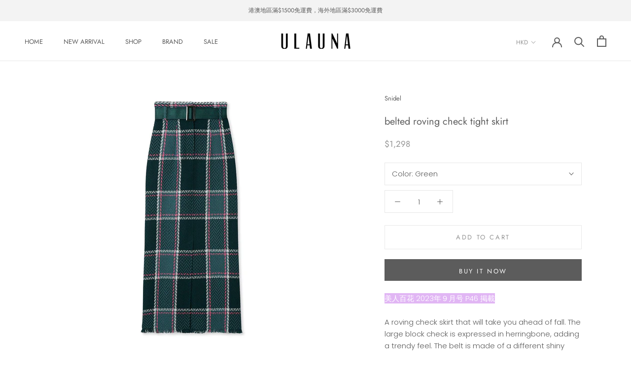

--- FILE ---
content_type: text/html; charset=utf-8
request_url: https://www.ulaunajp.com/products/belted-roving-check-tight-skirt
body_size: 32863
content:
<!doctype html>

<html class="no-js" lang="en">
  <head>
    <meta charset="utf-8"> 
    <meta http-equiv="X-UA-Compatible" content="IE=edge,chrome=1">
    <meta name="viewport" content="width=device-width, initial-scale=1.0, height=device-height, minimum-scale=1.0, user-scalable=0">
    <meta name="theme-color" content="">

    <title>
      belted roving check tight skirt &ndash; ULAUNA online
    </title><meta name="description" content="美人百花 2023年９月号 P46 掲載 A roving check skirt that will take you ahead of fall. The large block check is expressed in herringbone, adding a trendy feel. The belt is made of a different shiny material and is removable. The high-waisted, straight-tight silhouette will enhance your style. SWFS234215 Material: Outer material: "><link rel="canonical" href="https://www.ulaunajp.com/products/belted-roving-check-tight-skirt"><meta property="og:type" content="product">
  <meta property="og:title" content="belted roving check tight skirt"><meta property="og:image" content="http://www.ulaunajp.com/cdn/shop/files/SWFS234215_p_30_LL_grande.jpg?v=1707323128">
    <meta property="og:image:secure_url" content="https://www.ulaunajp.com/cdn/shop/files/SWFS234215_p_30_LL_grande.jpg?v=1707323128"><meta property="og:image" content="http://www.ulaunajp.com/cdn/shop/files/SWFS234215_p_25_LL_grande.jpg?v=1707323128">
    <meta property="og:image:secure_url" content="https://www.ulaunajp.com/cdn/shop/files/SWFS234215_p_25_LL_grande.jpg?v=1707323128"><meta property="og:image" content="http://www.ulaunajp.com/cdn/shop/files/SWFS234215_p_27_LL_grande.jpg?v=1707323128">
    <meta property="og:image:secure_url" content="https://www.ulaunajp.com/cdn/shop/files/SWFS234215_p_27_LL_grande.jpg?v=1707323128"><meta property="product:price:amount" content="1,298.00">
  <meta property="product:price:currency" content="HKD"><meta property="og:description" content="美人百花 2023年９月号 P46 掲載 A roving check skirt that will take you ahead of fall. The large block check is expressed in herringbone, adding a trendy feel. The belt is made of a different shiny material and is removable. The high-waisted, straight-tight silhouette will enhance your style. SWFS234215 Material: Outer material: "><meta property="og:url" content="https://www.ulaunajp.com/products/belted-roving-check-tight-skirt">
<meta property="og:site_name" content="ULAUNA online"><meta name="twitter:card" content="summary"><meta name="twitter:title" content="belted roving check tight skirt">
  <meta name="twitter:description" content="
美人百花 2023年９月号 P46 掲載
A roving check skirt that will take you ahead of fall. The large block check is expressed in herringbone, adding a trendy feel. The belt is made of a different shiny material and is removable. The high-waisted, straight-tight silhouette will enhance your style.
SWFS234215
Material: Outer material: 100% polyester/Lining: 100% polyester



Size
total length
waist
hip


F
98cm
68cm
95cm


">
  <meta name="twitter:image" content="https://www.ulaunajp.com/cdn/shop/files/SWFS234215_p_30_LL_600x600_crop_center.jpg?v=1707323128">

    <script>window.performance && window.performance.mark && window.performance.mark('shopify.content_for_header.start');</script><meta id="shopify-digital-wallet" name="shopify-digital-wallet" content="/28404809788/digital_wallets/dialog">
<meta name="shopify-checkout-api-token" content="fa9b9e404a04ed44615b7878c30ab479">
<meta id="in-context-paypal-metadata" data-shop-id="28404809788" data-venmo-supported="false" data-environment="production" data-locale="en_US" data-paypal-v4="true" data-currency="HKD">
<link rel="alternate" type="application/json+oembed" href="https://www.ulaunajp.com/products/belted-roving-check-tight-skirt.oembed">
<script async="async" src="/checkouts/internal/preloads.js?locale=en-HK"></script>
<script id="apple-pay-shop-capabilities" type="application/json">{"shopId":28404809788,"countryCode":"HK","currencyCode":"HKD","merchantCapabilities":["supports3DS"],"merchantId":"gid:\/\/shopify\/Shop\/28404809788","merchantName":"ULAUNA online","requiredBillingContactFields":["postalAddress","email","phone"],"requiredShippingContactFields":["postalAddress","email","phone"],"shippingType":"shipping","supportedNetworks":["visa","masterCard","amex"],"total":{"type":"pending","label":"ULAUNA online","amount":"1.00"},"shopifyPaymentsEnabled":true,"supportsSubscriptions":true}</script>
<script id="shopify-features" type="application/json">{"accessToken":"fa9b9e404a04ed44615b7878c30ab479","betas":["rich-media-storefront-analytics"],"domain":"www.ulaunajp.com","predictiveSearch":true,"shopId":28404809788,"locale":"en"}</script>
<script>var Shopify = Shopify || {};
Shopify.shop = "ulauna.myshopify.com";
Shopify.locale = "en";
Shopify.currency = {"active":"HKD","rate":"1.0"};
Shopify.country = "HK";
Shopify.theme = {"name":"Prestige(Enhancify-dev) June 12","id":83147325500,"schema_name":"Prestige","schema_version":"4.5.5","theme_store_id":855,"role":"main"};
Shopify.theme.handle = "null";
Shopify.theme.style = {"id":null,"handle":null};
Shopify.cdnHost = "www.ulaunajp.com/cdn";
Shopify.routes = Shopify.routes || {};
Shopify.routes.root = "/";</script>
<script type="module">!function(o){(o.Shopify=o.Shopify||{}).modules=!0}(window);</script>
<script>!function(o){function n(){var o=[];function n(){o.push(Array.prototype.slice.apply(arguments))}return n.q=o,n}var t=o.Shopify=o.Shopify||{};t.loadFeatures=n(),t.autoloadFeatures=n()}(window);</script>
<script id="shop-js-analytics" type="application/json">{"pageType":"product"}</script>
<script defer="defer" async type="module" src="//www.ulaunajp.com/cdn/shopifycloud/shop-js/modules/v2/client.init-shop-cart-sync_C5BV16lS.en.esm.js"></script>
<script defer="defer" async type="module" src="//www.ulaunajp.com/cdn/shopifycloud/shop-js/modules/v2/chunk.common_CygWptCX.esm.js"></script>
<script type="module">
  await import("//www.ulaunajp.com/cdn/shopifycloud/shop-js/modules/v2/client.init-shop-cart-sync_C5BV16lS.en.esm.js");
await import("//www.ulaunajp.com/cdn/shopifycloud/shop-js/modules/v2/chunk.common_CygWptCX.esm.js");

  window.Shopify.SignInWithShop?.initShopCartSync?.({"fedCMEnabled":true,"windoidEnabled":true});

</script>
<script>(function() {
  var isLoaded = false;
  function asyncLoad() {
    if (isLoaded) return;
    isLoaded = true;
    var urls = ["https:\/\/js.smile.io\/v1\/smile-shopify.js?shop=ulauna.myshopify.com","\/\/shopify.privy.com\/widget.js?shop=ulauna.myshopify.com"];
    for (var i = 0; i < urls.length; i++) {
      var s = document.createElement('script');
      s.type = 'text/javascript';
      s.async = true;
      s.src = urls[i];
      var x = document.getElementsByTagName('script')[0];
      x.parentNode.insertBefore(s, x);
    }
  };
  if(window.attachEvent) {
    window.attachEvent('onload', asyncLoad);
  } else {
    window.addEventListener('load', asyncLoad, false);
  }
})();</script>
<script id="__st">var __st={"a":28404809788,"offset":28800,"reqid":"db6019d1-96d4-47ee-a74e-5c9fdcfefdf5-1768852944","pageurl":"www.ulaunajp.com\/products\/belted-roving-check-tight-skirt","u":"438178db4c3d","p":"product","rtyp":"product","rid":7149747470396};</script>
<script>window.ShopifyPaypalV4VisibilityTracking = true;</script>
<script id="captcha-bootstrap">!function(){'use strict';const t='contact',e='account',n='new_comment',o=[[t,t],['blogs',n],['comments',n],[t,'customer']],c=[[e,'customer_login'],[e,'guest_login'],[e,'recover_customer_password'],[e,'create_customer']],r=t=>t.map((([t,e])=>`form[action*='/${t}']:not([data-nocaptcha='true']) input[name='form_type'][value='${e}']`)).join(','),a=t=>()=>t?[...document.querySelectorAll(t)].map((t=>t.form)):[];function s(){const t=[...o],e=r(t);return a(e)}const i='password',u='form_key',d=['recaptcha-v3-token','g-recaptcha-response','h-captcha-response',i],f=()=>{try{return window.sessionStorage}catch{return}},m='__shopify_v',_=t=>t.elements[u];function p(t,e,n=!1){try{const o=window.sessionStorage,c=JSON.parse(o.getItem(e)),{data:r}=function(t){const{data:e,action:n}=t;return t[m]||n?{data:e,action:n}:{data:t,action:n}}(c);for(const[e,n]of Object.entries(r))t.elements[e]&&(t.elements[e].value=n);n&&o.removeItem(e)}catch(o){console.error('form repopulation failed',{error:o})}}const l='form_type',E='cptcha';function T(t){t.dataset[E]=!0}const w=window,h=w.document,L='Shopify',v='ce_forms',y='captcha';let A=!1;((t,e)=>{const n=(g='f06e6c50-85a8-45c8-87d0-21a2b65856fe',I='https://cdn.shopify.com/shopifycloud/storefront-forms-hcaptcha/ce_storefront_forms_captcha_hcaptcha.v1.5.2.iife.js',D={infoText:'Protected by hCaptcha',privacyText:'Privacy',termsText:'Terms'},(t,e,n)=>{const o=w[L][v],c=o.bindForm;if(c)return c(t,g,e,D).then(n);var r;o.q.push([[t,g,e,D],n]),r=I,A||(h.body.append(Object.assign(h.createElement('script'),{id:'captcha-provider',async:!0,src:r})),A=!0)});var g,I,D;w[L]=w[L]||{},w[L][v]=w[L][v]||{},w[L][v].q=[],w[L][y]=w[L][y]||{},w[L][y].protect=function(t,e){n(t,void 0,e),T(t)},Object.freeze(w[L][y]),function(t,e,n,w,h,L){const[v,y,A,g]=function(t,e,n){const i=e?o:[],u=t?c:[],d=[...i,...u],f=r(d),m=r(i),_=r(d.filter((([t,e])=>n.includes(e))));return[a(f),a(m),a(_),s()]}(w,h,L),I=t=>{const e=t.target;return e instanceof HTMLFormElement?e:e&&e.form},D=t=>v().includes(t);t.addEventListener('submit',(t=>{const e=I(t);if(!e)return;const n=D(e)&&!e.dataset.hcaptchaBound&&!e.dataset.recaptchaBound,o=_(e),c=g().includes(e)&&(!o||!o.value);(n||c)&&t.preventDefault(),c&&!n&&(function(t){try{if(!f())return;!function(t){const e=f();if(!e)return;const n=_(t);if(!n)return;const o=n.value;o&&e.removeItem(o)}(t);const e=Array.from(Array(32),(()=>Math.random().toString(36)[2])).join('');!function(t,e){_(t)||t.append(Object.assign(document.createElement('input'),{type:'hidden',name:u})),t.elements[u].value=e}(t,e),function(t,e){const n=f();if(!n)return;const o=[...t.querySelectorAll(`input[type='${i}']`)].map((({name:t})=>t)),c=[...d,...o],r={};for(const[a,s]of new FormData(t).entries())c.includes(a)||(r[a]=s);n.setItem(e,JSON.stringify({[m]:1,action:t.action,data:r}))}(t,e)}catch(e){console.error('failed to persist form',e)}}(e),e.submit())}));const S=(t,e)=>{t&&!t.dataset[E]&&(n(t,e.some((e=>e===t))),T(t))};for(const o of['focusin','change'])t.addEventListener(o,(t=>{const e=I(t);D(e)&&S(e,y())}));const B=e.get('form_key'),M=e.get(l),P=B&&M;t.addEventListener('DOMContentLoaded',(()=>{const t=y();if(P)for(const e of t)e.elements[l].value===M&&p(e,B);[...new Set([...A(),...v().filter((t=>'true'===t.dataset.shopifyCaptcha))])].forEach((e=>S(e,t)))}))}(h,new URLSearchParams(w.location.search),n,t,e,['guest_login'])})(!0,!0)}();</script>
<script integrity="sha256-4kQ18oKyAcykRKYeNunJcIwy7WH5gtpwJnB7kiuLZ1E=" data-source-attribution="shopify.loadfeatures" defer="defer" src="//www.ulaunajp.com/cdn/shopifycloud/storefront/assets/storefront/load_feature-a0a9edcb.js" crossorigin="anonymous"></script>
<script data-source-attribution="shopify.dynamic_checkout.dynamic.init">var Shopify=Shopify||{};Shopify.PaymentButton=Shopify.PaymentButton||{isStorefrontPortableWallets:!0,init:function(){window.Shopify.PaymentButton.init=function(){};var t=document.createElement("script");t.src="https://www.ulaunajp.com/cdn/shopifycloud/portable-wallets/latest/portable-wallets.en.js",t.type="module",document.head.appendChild(t)}};
</script>
<script data-source-attribution="shopify.dynamic_checkout.buyer_consent">
  function portableWalletsHideBuyerConsent(e){var t=document.getElementById("shopify-buyer-consent"),n=document.getElementById("shopify-subscription-policy-button");t&&n&&(t.classList.add("hidden"),t.setAttribute("aria-hidden","true"),n.removeEventListener("click",e))}function portableWalletsShowBuyerConsent(e){var t=document.getElementById("shopify-buyer-consent"),n=document.getElementById("shopify-subscription-policy-button");t&&n&&(t.classList.remove("hidden"),t.removeAttribute("aria-hidden"),n.addEventListener("click",e))}window.Shopify?.PaymentButton&&(window.Shopify.PaymentButton.hideBuyerConsent=portableWalletsHideBuyerConsent,window.Shopify.PaymentButton.showBuyerConsent=portableWalletsShowBuyerConsent);
</script>
<script>
  function portableWalletsCleanup(e){e&&e.src&&console.error("Failed to load portable wallets script "+e.src);var t=document.querySelectorAll("shopify-accelerated-checkout .shopify-payment-button__skeleton, shopify-accelerated-checkout-cart .wallet-cart-button__skeleton"),e=document.getElementById("shopify-buyer-consent");for(let e=0;e<t.length;e++)t[e].remove();e&&e.remove()}function portableWalletsNotLoadedAsModule(e){e instanceof ErrorEvent&&"string"==typeof e.message&&e.message.includes("import.meta")&&"string"==typeof e.filename&&e.filename.includes("portable-wallets")&&(window.removeEventListener("error",portableWalletsNotLoadedAsModule),window.Shopify.PaymentButton.failedToLoad=e,"loading"===document.readyState?document.addEventListener("DOMContentLoaded",window.Shopify.PaymentButton.init):window.Shopify.PaymentButton.init())}window.addEventListener("error",portableWalletsNotLoadedAsModule);
</script>

<script type="module" src="https://www.ulaunajp.com/cdn/shopifycloud/portable-wallets/latest/portable-wallets.en.js" onError="portableWalletsCleanup(this)" crossorigin="anonymous"></script>
<script nomodule>
  document.addEventListener("DOMContentLoaded", portableWalletsCleanup);
</script>

<link id="shopify-accelerated-checkout-styles" rel="stylesheet" media="screen" href="https://www.ulaunajp.com/cdn/shopifycloud/portable-wallets/latest/accelerated-checkout-backwards-compat.css" crossorigin="anonymous">
<style id="shopify-accelerated-checkout-cart">
        #shopify-buyer-consent {
  margin-top: 1em;
  display: inline-block;
  width: 100%;
}

#shopify-buyer-consent.hidden {
  display: none;
}

#shopify-subscription-policy-button {
  background: none;
  border: none;
  padding: 0;
  text-decoration: underline;
  font-size: inherit;
  cursor: pointer;
}

#shopify-subscription-policy-button::before {
  box-shadow: none;
}

      </style>

<script>window.performance && window.performance.mark && window.performance.mark('shopify.content_for_header.end');</script>

    <link rel="stylesheet" href="//www.ulaunajp.com/cdn/shop/t/5/assets/theme.scss.css?v=43510933326248834851759260095">

    <script>
      // This allows to expose several variables to the global scope, to be used in scripts
      window.theme = {
        template: "product",
        localeRootUrl: '',
        shopCurrency: "HKD",
        moneyFormat: "${{amount}}",
        moneyWithCurrencyFormat: "HK${{amount}}",
        useNativeMultiCurrency: true,
        currencyConversionEnabled: false,
        currencyConversionMoneyFormat: "money_format",
        currencyConversionRoundAmounts: true,
        productImageSize: "natural",
        searchMode: "product,article",
        showPageTransition: true,
        showElementStaggering: true,
        showImageZooming: true
      };

      window.languages = {
        cartAddNote: "Add Order Note",
        cartEditNote: "Edit Order Note",
        productImageLoadingError: "This image could not be loaded. Please try to reload the page.",
        productFormAddToCart: "Add to cart",
        productFormUnavailable: "Unavailable",
        productFormSoldOut: "Sold Out",
        shippingEstimatorOneResult: "1 option available:",
        shippingEstimatorMoreResults: "{{count}} options available:",
        shippingEstimatorNoResults: "No shipping could be found"
      };

      window.lazySizesConfig = {
        loadHidden: false,
        hFac: 0.5,
        expFactor: 2,
        ricTimeout: 150,
        lazyClass: 'Image--lazyLoad',
        loadingClass: 'Image--lazyLoading',
        loadedClass: 'Image--lazyLoaded'
      };

      document.documentElement.className = document.documentElement.className.replace('no-js', 'js');
      document.documentElement.style.setProperty('--window-height', window.innerHeight + 'px');

      // We do a quick detection of some features (we could use Modernizr but for so little...)
      (function() {
        document.documentElement.className += ((window.CSS && window.CSS.supports('(position: sticky) or (position: -webkit-sticky)')) ? ' supports-sticky' : ' no-supports-sticky');
        document.documentElement.className += (window.matchMedia('(-moz-touch-enabled: 1), (hover: none)')).matches ? ' no-supports-hover' : ' supports-hover';
      }());
    </script>

    <script src="//www.ulaunajp.com/cdn/shop/t/5/assets/lazysizes.min.js?v=174358363404432586981591910101" async></script>

    
      <script src="//cdn.shopify.com/s/javascripts/currencies.js" defer></script>
    
<script src="https://polyfill-fastly.net/v3/polyfill.min.js?unknown=polyfill&features=fetch,Element.prototype.closest,Element.prototype.remove,Element.prototype.classList,Array.prototype.includes,Array.prototype.fill,Object.assign,CustomEvent,IntersectionObserver,IntersectionObserverEntry,URL" defer></script>
    <script src="//www.ulaunajp.com/cdn/shop/t/5/assets/libs.min.js?v=88466822118989791001591910101" defer></script>
    <script src="//www.ulaunajp.com/cdn/shop/t/5/assets/theme.js?v=71009459304614145951591914821" defer></script>
    <script src="//www.ulaunajp.com/cdn/shop/t/5/assets/custom.js?v=183944157590872491501591910100" defer></script>

    <script>
      (function () {
        window.onpageshow = function() {
          if (window.theme.showPageTransition) {
            var pageTransition = document.querySelector('.PageTransition');

            if (pageTransition) {
              pageTransition.style.visibility = 'visible';
              pageTransition.style.opacity = '0';
            }
          }

          // When the page is loaded from the cache, we have to reload the cart content
          document.documentElement.dispatchEvent(new CustomEvent('cart:refresh', {
            bubbles: true
          }));
        };
      })();
    </script>

    
  <script type="application/ld+json">
  {
    "@context": "http://schema.org",
    "@type": "Product",
    "offers": [{
          "@type": "Offer",
          "name": "Green",
          "availability":"https://schema.org/InStock",
          "price": "1,298.00",
          "priceCurrency": "HKD",
          "priceValidUntil": "2026-01-30","url": "/products/belted-roving-check-tight-skirt/products/belted-roving-check-tight-skirt?variant=40690497093692"
        }
],

    "brand": {
      "name": "Snidel"
    },
    "name": "belted roving check tight skirt",
    "description": "\n美人百花 2023年９月号 P46 掲載\nA roving check skirt that will take you ahead of fall. The large block check is expressed in herringbone, adding a trendy feel. The belt is made of a different shiny material and is removable. The high-waisted, straight-tight silhouette will enhance your style.\nSWFS234215\nMaterial: Outer material: 100% polyester\/Lining: 100% polyester\n\n\n\nSize\ntotal length\nwaist\nhip\n\n\nF\n98cm\n68cm\n95cm\n\n\n",
    "category": "SKIRT",
    "url": "/products/belted-roving-check-tight-skirt/products/belted-roving-check-tight-skirt",
    "sku": "",
    "image": {
      "@type": "ImageObject",
      "url": "https://www.ulaunajp.com/cdn/shop/files/SWFS234215_p_30_LL_1024x.jpg?v=1707323128",
      "image": "https://www.ulaunajp.com/cdn/shop/files/SWFS234215_p_30_LL_1024x.jpg?v=1707323128",
      "name": "belted roving check tight skirt",
      "width": "1024",
      "height": "1024"
    }
  }
  </script>



  <script type="application/ld+json">
  {
    "@context": "http://schema.org",
    "@type": "BreadcrumbList",
  "itemListElement": [{
      "@type": "ListItem",
      "position": 1,
      "name": "Translation missing: en.general.breadcrumb.home",
      "item": "https://www.ulaunajp.com"
    },{
          "@type": "ListItem",
          "position": 2,
          "name": "belted roving check tight skirt",
          "item": "https://www.ulaunajp.com/products/belted-roving-check-tight-skirt"
        }]
  }
  </script>

  <link href="https://monorail-edge.shopifysvc.com" rel="dns-prefetch">
<script>(function(){if ("sendBeacon" in navigator && "performance" in window) {try {var session_token_from_headers = performance.getEntriesByType('navigation')[0].serverTiming.find(x => x.name == '_s').description;} catch {var session_token_from_headers = undefined;}var session_cookie_matches = document.cookie.match(/_shopify_s=([^;]*)/);var session_token_from_cookie = session_cookie_matches && session_cookie_matches.length === 2 ? session_cookie_matches[1] : "";var session_token = session_token_from_headers || session_token_from_cookie || "";function handle_abandonment_event(e) {var entries = performance.getEntries().filter(function(entry) {return /monorail-edge.shopifysvc.com/.test(entry.name);});if (!window.abandonment_tracked && entries.length === 0) {window.abandonment_tracked = true;var currentMs = Date.now();var navigation_start = performance.timing.navigationStart;var payload = {shop_id: 28404809788,url: window.location.href,navigation_start,duration: currentMs - navigation_start,session_token,page_type: "product"};window.navigator.sendBeacon("https://monorail-edge.shopifysvc.com/v1/produce", JSON.stringify({schema_id: "online_store_buyer_site_abandonment/1.1",payload: payload,metadata: {event_created_at_ms: currentMs,event_sent_at_ms: currentMs}}));}}window.addEventListener('pagehide', handle_abandonment_event);}}());</script>
<script id="web-pixels-manager-setup">(function e(e,d,r,n,o){if(void 0===o&&(o={}),!Boolean(null===(a=null===(i=window.Shopify)||void 0===i?void 0:i.analytics)||void 0===a?void 0:a.replayQueue)){var i,a;window.Shopify=window.Shopify||{};var t=window.Shopify;t.analytics=t.analytics||{};var s=t.analytics;s.replayQueue=[],s.publish=function(e,d,r){return s.replayQueue.push([e,d,r]),!0};try{self.performance.mark("wpm:start")}catch(e){}var l=function(){var e={modern:/Edge?\/(1{2}[4-9]|1[2-9]\d|[2-9]\d{2}|\d{4,})\.\d+(\.\d+|)|Firefox\/(1{2}[4-9]|1[2-9]\d|[2-9]\d{2}|\d{4,})\.\d+(\.\d+|)|Chrom(ium|e)\/(9{2}|\d{3,})\.\d+(\.\d+|)|(Maci|X1{2}).+ Version\/(15\.\d+|(1[6-9]|[2-9]\d|\d{3,})\.\d+)([,.]\d+|)( \(\w+\)|)( Mobile\/\w+|) Safari\/|Chrome.+OPR\/(9{2}|\d{3,})\.\d+\.\d+|(CPU[ +]OS|iPhone[ +]OS|CPU[ +]iPhone|CPU IPhone OS|CPU iPad OS)[ +]+(15[._]\d+|(1[6-9]|[2-9]\d|\d{3,})[._]\d+)([._]\d+|)|Android:?[ /-](13[3-9]|1[4-9]\d|[2-9]\d{2}|\d{4,})(\.\d+|)(\.\d+|)|Android.+Firefox\/(13[5-9]|1[4-9]\d|[2-9]\d{2}|\d{4,})\.\d+(\.\d+|)|Android.+Chrom(ium|e)\/(13[3-9]|1[4-9]\d|[2-9]\d{2}|\d{4,})\.\d+(\.\d+|)|SamsungBrowser\/([2-9]\d|\d{3,})\.\d+/,legacy:/Edge?\/(1[6-9]|[2-9]\d|\d{3,})\.\d+(\.\d+|)|Firefox\/(5[4-9]|[6-9]\d|\d{3,})\.\d+(\.\d+|)|Chrom(ium|e)\/(5[1-9]|[6-9]\d|\d{3,})\.\d+(\.\d+|)([\d.]+$|.*Safari\/(?![\d.]+ Edge\/[\d.]+$))|(Maci|X1{2}).+ Version\/(10\.\d+|(1[1-9]|[2-9]\d|\d{3,})\.\d+)([,.]\d+|)( \(\w+\)|)( Mobile\/\w+|) Safari\/|Chrome.+OPR\/(3[89]|[4-9]\d|\d{3,})\.\d+\.\d+|(CPU[ +]OS|iPhone[ +]OS|CPU[ +]iPhone|CPU IPhone OS|CPU iPad OS)[ +]+(10[._]\d+|(1[1-9]|[2-9]\d|\d{3,})[._]\d+)([._]\d+|)|Android:?[ /-](13[3-9]|1[4-9]\d|[2-9]\d{2}|\d{4,})(\.\d+|)(\.\d+|)|Mobile Safari.+OPR\/([89]\d|\d{3,})\.\d+\.\d+|Android.+Firefox\/(13[5-9]|1[4-9]\d|[2-9]\d{2}|\d{4,})\.\d+(\.\d+|)|Android.+Chrom(ium|e)\/(13[3-9]|1[4-9]\d|[2-9]\d{2}|\d{4,})\.\d+(\.\d+|)|Android.+(UC? ?Browser|UCWEB|U3)[ /]?(15\.([5-9]|\d{2,})|(1[6-9]|[2-9]\d|\d{3,})\.\d+)\.\d+|SamsungBrowser\/(5\.\d+|([6-9]|\d{2,})\.\d+)|Android.+MQ{2}Browser\/(14(\.(9|\d{2,})|)|(1[5-9]|[2-9]\d|\d{3,})(\.\d+|))(\.\d+|)|K[Aa][Ii]OS\/(3\.\d+|([4-9]|\d{2,})\.\d+)(\.\d+|)/},d=e.modern,r=e.legacy,n=navigator.userAgent;return n.match(d)?"modern":n.match(r)?"legacy":"unknown"}(),u="modern"===l?"modern":"legacy",c=(null!=n?n:{modern:"",legacy:""})[u],f=function(e){return[e.baseUrl,"/wpm","/b",e.hashVersion,"modern"===e.buildTarget?"m":"l",".js"].join("")}({baseUrl:d,hashVersion:r,buildTarget:u}),m=function(e){var d=e.version,r=e.bundleTarget,n=e.surface,o=e.pageUrl,i=e.monorailEndpoint;return{emit:function(e){var a=e.status,t=e.errorMsg,s=(new Date).getTime(),l=JSON.stringify({metadata:{event_sent_at_ms:s},events:[{schema_id:"web_pixels_manager_load/3.1",payload:{version:d,bundle_target:r,page_url:o,status:a,surface:n,error_msg:t},metadata:{event_created_at_ms:s}}]});if(!i)return console&&console.warn&&console.warn("[Web Pixels Manager] No Monorail endpoint provided, skipping logging."),!1;try{return self.navigator.sendBeacon.bind(self.navigator)(i,l)}catch(e){}var u=new XMLHttpRequest;try{return u.open("POST",i,!0),u.setRequestHeader("Content-Type","text/plain"),u.send(l),!0}catch(e){return console&&console.warn&&console.warn("[Web Pixels Manager] Got an unhandled error while logging to Monorail."),!1}}}}({version:r,bundleTarget:l,surface:e.surface,pageUrl:self.location.href,monorailEndpoint:e.monorailEndpoint});try{o.browserTarget=l,function(e){var d=e.src,r=e.async,n=void 0===r||r,o=e.onload,i=e.onerror,a=e.sri,t=e.scriptDataAttributes,s=void 0===t?{}:t,l=document.createElement("script"),u=document.querySelector("head"),c=document.querySelector("body");if(l.async=n,l.src=d,a&&(l.integrity=a,l.crossOrigin="anonymous"),s)for(var f in s)if(Object.prototype.hasOwnProperty.call(s,f))try{l.dataset[f]=s[f]}catch(e){}if(o&&l.addEventListener("load",o),i&&l.addEventListener("error",i),u)u.appendChild(l);else{if(!c)throw new Error("Did not find a head or body element to append the script");c.appendChild(l)}}({src:f,async:!0,onload:function(){if(!function(){var e,d;return Boolean(null===(d=null===(e=window.Shopify)||void 0===e?void 0:e.analytics)||void 0===d?void 0:d.initialized)}()){var d=window.webPixelsManager.init(e)||void 0;if(d){var r=window.Shopify.analytics;r.replayQueue.forEach((function(e){var r=e[0],n=e[1],o=e[2];d.publishCustomEvent(r,n,o)})),r.replayQueue=[],r.publish=d.publishCustomEvent,r.visitor=d.visitor,r.initialized=!0}}},onerror:function(){return m.emit({status:"failed",errorMsg:"".concat(f," has failed to load")})},sri:function(e){var d=/^sha384-[A-Za-z0-9+/=]+$/;return"string"==typeof e&&d.test(e)}(c)?c:"",scriptDataAttributes:o}),m.emit({status:"loading"})}catch(e){m.emit({status:"failed",errorMsg:(null==e?void 0:e.message)||"Unknown error"})}}})({shopId: 28404809788,storefrontBaseUrl: "https://www.ulaunajp.com",extensionsBaseUrl: "https://extensions.shopifycdn.com/cdn/shopifycloud/web-pixels-manager",monorailEndpoint: "https://monorail-edge.shopifysvc.com/unstable/produce_batch",surface: "storefront-renderer",enabledBetaFlags: ["2dca8a86"],webPixelsConfigList: [{"id":"61341756","eventPayloadVersion":"v1","runtimeContext":"LAX","scriptVersion":"1","type":"CUSTOM","privacyPurposes":["MARKETING"],"name":"Meta pixel (migrated)"},{"id":"85065788","eventPayloadVersion":"v1","runtimeContext":"LAX","scriptVersion":"1","type":"CUSTOM","privacyPurposes":["ANALYTICS"],"name":"Google Analytics tag (migrated)"},{"id":"shopify-app-pixel","configuration":"{}","eventPayloadVersion":"v1","runtimeContext":"STRICT","scriptVersion":"0450","apiClientId":"shopify-pixel","type":"APP","privacyPurposes":["ANALYTICS","MARKETING"]},{"id":"shopify-custom-pixel","eventPayloadVersion":"v1","runtimeContext":"LAX","scriptVersion":"0450","apiClientId":"shopify-pixel","type":"CUSTOM","privacyPurposes":["ANALYTICS","MARKETING"]}],isMerchantRequest: false,initData: {"shop":{"name":"ULAUNA online","paymentSettings":{"currencyCode":"HKD"},"myshopifyDomain":"ulauna.myshopify.com","countryCode":"HK","storefrontUrl":"https:\/\/www.ulaunajp.com"},"customer":null,"cart":null,"checkout":null,"productVariants":[{"price":{"amount":1298.0,"currencyCode":"HKD"},"product":{"title":"belted roving check tight skirt","vendor":"Snidel","id":"7149747470396","untranslatedTitle":"belted roving check tight skirt","url":"\/products\/belted-roving-check-tight-skirt","type":"SKIRT"},"id":"40690497093692","image":{"src":"\/\/www.ulaunajp.com\/cdn\/shop\/files\/SWFS234215_p_30_LL.jpg?v=1707323128"},"sku":"","title":"Green","untranslatedTitle":"Green"}],"purchasingCompany":null},},"https://www.ulaunajp.com/cdn","fcfee988w5aeb613cpc8e4bc33m6693e112",{"modern":"","legacy":""},{"shopId":"28404809788","storefrontBaseUrl":"https:\/\/www.ulaunajp.com","extensionBaseUrl":"https:\/\/extensions.shopifycdn.com\/cdn\/shopifycloud\/web-pixels-manager","surface":"storefront-renderer","enabledBetaFlags":"[\"2dca8a86\"]","isMerchantRequest":"false","hashVersion":"fcfee988w5aeb613cpc8e4bc33m6693e112","publish":"custom","events":"[[\"page_viewed\",{}],[\"product_viewed\",{\"productVariant\":{\"price\":{\"amount\":1298.0,\"currencyCode\":\"HKD\"},\"product\":{\"title\":\"belted roving check tight skirt\",\"vendor\":\"Snidel\",\"id\":\"7149747470396\",\"untranslatedTitle\":\"belted roving check tight skirt\",\"url\":\"\/products\/belted-roving-check-tight-skirt\",\"type\":\"SKIRT\"},\"id\":\"40690497093692\",\"image\":{\"src\":\"\/\/www.ulaunajp.com\/cdn\/shop\/files\/SWFS234215_p_30_LL.jpg?v=1707323128\"},\"sku\":\"\",\"title\":\"Green\",\"untranslatedTitle\":\"Green\"}}]]"});</script><script>
  window.ShopifyAnalytics = window.ShopifyAnalytics || {};
  window.ShopifyAnalytics.meta = window.ShopifyAnalytics.meta || {};
  window.ShopifyAnalytics.meta.currency = 'HKD';
  var meta = {"product":{"id":7149747470396,"gid":"gid:\/\/shopify\/Product\/7149747470396","vendor":"Snidel","type":"SKIRT","handle":"belted-roving-check-tight-skirt","variants":[{"id":40690497093692,"price":129800,"name":"belted roving check tight skirt - Green","public_title":"Green","sku":""}],"remote":false},"page":{"pageType":"product","resourceType":"product","resourceId":7149747470396,"requestId":"db6019d1-96d4-47ee-a74e-5c9fdcfefdf5-1768852944"}};
  for (var attr in meta) {
    window.ShopifyAnalytics.meta[attr] = meta[attr];
  }
</script>
<script class="analytics">
  (function () {
    var customDocumentWrite = function(content) {
      var jquery = null;

      if (window.jQuery) {
        jquery = window.jQuery;
      } else if (window.Checkout && window.Checkout.$) {
        jquery = window.Checkout.$;
      }

      if (jquery) {
        jquery('body').append(content);
      }
    };

    var hasLoggedConversion = function(token) {
      if (token) {
        return document.cookie.indexOf('loggedConversion=' + token) !== -1;
      }
      return false;
    }

    var setCookieIfConversion = function(token) {
      if (token) {
        var twoMonthsFromNow = new Date(Date.now());
        twoMonthsFromNow.setMonth(twoMonthsFromNow.getMonth() + 2);

        document.cookie = 'loggedConversion=' + token + '; expires=' + twoMonthsFromNow;
      }
    }

    var trekkie = window.ShopifyAnalytics.lib = window.trekkie = window.trekkie || [];
    if (trekkie.integrations) {
      return;
    }
    trekkie.methods = [
      'identify',
      'page',
      'ready',
      'track',
      'trackForm',
      'trackLink'
    ];
    trekkie.factory = function(method) {
      return function() {
        var args = Array.prototype.slice.call(arguments);
        args.unshift(method);
        trekkie.push(args);
        return trekkie;
      };
    };
    for (var i = 0; i < trekkie.methods.length; i++) {
      var key = trekkie.methods[i];
      trekkie[key] = trekkie.factory(key);
    }
    trekkie.load = function(config) {
      trekkie.config = config || {};
      trekkie.config.initialDocumentCookie = document.cookie;
      var first = document.getElementsByTagName('script')[0];
      var script = document.createElement('script');
      script.type = 'text/javascript';
      script.onerror = function(e) {
        var scriptFallback = document.createElement('script');
        scriptFallback.type = 'text/javascript';
        scriptFallback.onerror = function(error) {
                var Monorail = {
      produce: function produce(monorailDomain, schemaId, payload) {
        var currentMs = new Date().getTime();
        var event = {
          schema_id: schemaId,
          payload: payload,
          metadata: {
            event_created_at_ms: currentMs,
            event_sent_at_ms: currentMs
          }
        };
        return Monorail.sendRequest("https://" + monorailDomain + "/v1/produce", JSON.stringify(event));
      },
      sendRequest: function sendRequest(endpointUrl, payload) {
        // Try the sendBeacon API
        if (window && window.navigator && typeof window.navigator.sendBeacon === 'function' && typeof window.Blob === 'function' && !Monorail.isIos12()) {
          var blobData = new window.Blob([payload], {
            type: 'text/plain'
          });

          if (window.navigator.sendBeacon(endpointUrl, blobData)) {
            return true;
          } // sendBeacon was not successful

        } // XHR beacon

        var xhr = new XMLHttpRequest();

        try {
          xhr.open('POST', endpointUrl);
          xhr.setRequestHeader('Content-Type', 'text/plain');
          xhr.send(payload);
        } catch (e) {
          console.log(e);
        }

        return false;
      },
      isIos12: function isIos12() {
        return window.navigator.userAgent.lastIndexOf('iPhone; CPU iPhone OS 12_') !== -1 || window.navigator.userAgent.lastIndexOf('iPad; CPU OS 12_') !== -1;
      }
    };
    Monorail.produce('monorail-edge.shopifysvc.com',
      'trekkie_storefront_load_errors/1.1',
      {shop_id: 28404809788,
      theme_id: 83147325500,
      app_name: "storefront",
      context_url: window.location.href,
      source_url: "//www.ulaunajp.com/cdn/s/trekkie.storefront.cd680fe47e6c39ca5d5df5f0a32d569bc48c0f27.min.js"});

        };
        scriptFallback.async = true;
        scriptFallback.src = '//www.ulaunajp.com/cdn/s/trekkie.storefront.cd680fe47e6c39ca5d5df5f0a32d569bc48c0f27.min.js';
        first.parentNode.insertBefore(scriptFallback, first);
      };
      script.async = true;
      script.src = '//www.ulaunajp.com/cdn/s/trekkie.storefront.cd680fe47e6c39ca5d5df5f0a32d569bc48c0f27.min.js';
      first.parentNode.insertBefore(script, first);
    };
    trekkie.load(
      {"Trekkie":{"appName":"storefront","development":false,"defaultAttributes":{"shopId":28404809788,"isMerchantRequest":null,"themeId":83147325500,"themeCityHash":"12632066700728179377","contentLanguage":"en","currency":"HKD","eventMetadataId":"92fc494b-3f87-4e3a-8f08-3bfaaca447e4"},"isServerSideCookieWritingEnabled":true,"monorailRegion":"shop_domain","enabledBetaFlags":["65f19447"]},"Session Attribution":{},"S2S":{"facebookCapiEnabled":false,"source":"trekkie-storefront-renderer","apiClientId":580111}}
    );

    var loaded = false;
    trekkie.ready(function() {
      if (loaded) return;
      loaded = true;

      window.ShopifyAnalytics.lib = window.trekkie;

      var originalDocumentWrite = document.write;
      document.write = customDocumentWrite;
      try { window.ShopifyAnalytics.merchantGoogleAnalytics.call(this); } catch(error) {};
      document.write = originalDocumentWrite;

      window.ShopifyAnalytics.lib.page(null,{"pageType":"product","resourceType":"product","resourceId":7149747470396,"requestId":"db6019d1-96d4-47ee-a74e-5c9fdcfefdf5-1768852944","shopifyEmitted":true});

      var match = window.location.pathname.match(/checkouts\/(.+)\/(thank_you|post_purchase)/)
      var token = match? match[1]: undefined;
      if (!hasLoggedConversion(token)) {
        setCookieIfConversion(token);
        window.ShopifyAnalytics.lib.track("Viewed Product",{"currency":"HKD","variantId":40690497093692,"productId":7149747470396,"productGid":"gid:\/\/shopify\/Product\/7149747470396","name":"belted roving check tight skirt - Green","price":"1298.00","sku":"","brand":"Snidel","variant":"Green","category":"SKIRT","nonInteraction":true,"remote":false},undefined,undefined,{"shopifyEmitted":true});
      window.ShopifyAnalytics.lib.track("monorail:\/\/trekkie_storefront_viewed_product\/1.1",{"currency":"HKD","variantId":40690497093692,"productId":7149747470396,"productGid":"gid:\/\/shopify\/Product\/7149747470396","name":"belted roving check tight skirt - Green","price":"1298.00","sku":"","brand":"Snidel","variant":"Green","category":"SKIRT","nonInteraction":true,"remote":false,"referer":"https:\/\/www.ulaunajp.com\/products\/belted-roving-check-tight-skirt"});
      }
    });


        var eventsListenerScript = document.createElement('script');
        eventsListenerScript.async = true;
        eventsListenerScript.src = "//www.ulaunajp.com/cdn/shopifycloud/storefront/assets/shop_events_listener-3da45d37.js";
        document.getElementsByTagName('head')[0].appendChild(eventsListenerScript);

})();</script>
  <script>
  if (!window.ga || (window.ga && typeof window.ga !== 'function')) {
    window.ga = function ga() {
      (window.ga.q = window.ga.q || []).push(arguments);
      if (window.Shopify && window.Shopify.analytics && typeof window.Shopify.analytics.publish === 'function') {
        window.Shopify.analytics.publish("ga_stub_called", {}, {sendTo: "google_osp_migration"});
      }
      console.error("Shopify's Google Analytics stub called with:", Array.from(arguments), "\nSee https://help.shopify.com/manual/promoting-marketing/pixels/pixel-migration#google for more information.");
    };
    if (window.Shopify && window.Shopify.analytics && typeof window.Shopify.analytics.publish === 'function') {
      window.Shopify.analytics.publish("ga_stub_initialized", {}, {sendTo: "google_osp_migration"});
    }
  }
</script>
<script
  defer
  src="https://www.ulaunajp.com/cdn/shopifycloud/perf-kit/shopify-perf-kit-3.0.4.min.js"
  data-application="storefront-renderer"
  data-shop-id="28404809788"
  data-render-region="gcp-us-central1"
  data-page-type="product"
  data-theme-instance-id="83147325500"
  data-theme-name="Prestige"
  data-theme-version="4.5.5"
  data-monorail-region="shop_domain"
  data-resource-timing-sampling-rate="10"
  data-shs="true"
  data-shs-beacon="true"
  data-shs-export-with-fetch="true"
  data-shs-logs-sample-rate="1"
  data-shs-beacon-endpoint="https://www.ulaunajp.com/api/collect"
></script>
</head>

  <body class="prestige--v4  template-product">
    <a class="PageSkipLink u-visually-hidden" href="#main">Skip to content</a>
    <span class="LoadingBar"></span>
    <div class="PageOverlay"></div>
    <div class="PageTransition"></div>

    <div id="shopify-section-popup" class="shopify-section"></div>
    <div id="shopify-section-sidebar-menu" class="shopify-section"><section id="sidebar-menu" class="SidebarMenu Drawer Drawer--small Drawer--fromLeft" aria-hidden="true" data-section-id="sidebar-menu" data-section-type="sidebar-menu">
    <header class="Drawer__Header" data-drawer-animated-left>
      <button class="Drawer__Close Icon-Wrapper--clickable" data-action="close-drawer" data-drawer-id="sidebar-menu" aria-label="Close navigation"><svg class="Icon Icon--close" role="presentation" viewBox="0 0 16 14">
      <path d="M15 0L1 14m14 0L1 0" stroke="currentColor" fill="none" fill-rule="evenodd"></path>
    </svg></button>
    </header>

    <div class="Drawer__Content">
      <div class="Drawer__Main" data-drawer-animated-left data-scrollable>
        <div class="Drawer__Container">
          <nav class="SidebarMenu__Nav SidebarMenu__Nav--primary" aria-label="Sidebar navigation"><div class="Collapsible"><a href="/" class="Collapsible__Button Heading Link Link--primary u-h6">HOME</a></div><div class="Collapsible"><a href="/collections/new-arrival" class="Collapsible__Button Heading Link Link--primary u-h6">NEW ARRIVAL</a></div><div class="Collapsible"><button class="Collapsible__Button Heading u-h6" data-action="toggle-collapsible" aria-expanded="false">SHOP<span class="Collapsible__Plus"></span>
                  </button>

                  <div class="Collapsible__Inner">
                    <div class="Collapsible__Content"><div class="Collapsible"><button class="Collapsible__Button Heading Text--subdued Link--primary u-h7" data-action="toggle-collapsible" aria-expanded="false">CATEGORIES<span class="Collapsible__Plus"></span>
                            </button>

                            <div class="Collapsible__Inner">
                              <div class="Collapsible__Content">
                                <ul class="Linklist Linklist--bordered Linklist--spacingLoose"><li class="Linklist__Item">
                                      <a href="/collections/top" class="Text--subdued Link Link--primary">TOP</a>
                                    </li><li class="Linklist__Item">
                                      <a href="/collections/one-piece" class="Text--subdued Link Link--primary">ONE PIECE</a>
                                    </li><li class="Linklist__Item">
                                      <a href="/collections/skirts" class="Text--subdued Link Link--primary">SKIRTS</a>
                                    </li><li class="Linklist__Item">
                                      <a href="/collections/pants" class="Text--subdued Link Link--primary">PANTS</a>
                                    </li><li class="Linklist__Item">
                                      <a href="/collections/outer" class="Text--subdued Link Link--primary">OUTER</a>
                                    </li><li class="Linklist__Item">
                                      <a href="/collections/accessory" class="Text--subdued Link Link--primary">ACCESSORY</a>
                                    </li><li class="Linklist__Item">
                                      <a href="/collections/bag-shoes" class="Text--subdued Link Link--primary">BAG/SHOES</a>
                                    </li></ul>
                              </div>
                            </div></div><div class="Collapsible"><button class="Collapsible__Button Heading Text--subdued Link--primary u-h7" data-action="toggle-collapsible" aria-expanded="false">COLLECTIONS<span class="Collapsible__Plus"></span>
                            </button>

                            <div class="Collapsible__Inner">
                              <div class="Collapsible__Content">
                                <ul class="Linklist Linklist--bordered Linklist--spacingLoose"><li class="Linklist__Item">
                                      <a href="/collections/girl" class="Text--subdued Link Link--primary">GIRLY</a>
                                    </li><li class="Linklist__Item">
                                      <a href="/collections/casual" class="Text--subdued Link Link--primary">CASUAL</a>
                                    </li><li class="Linklist__Item">
                                      <a href="/collections/magazine" class="Text--subdued Link Link--primary">MAGAZINE</a>
                                    </li><li class="Linklist__Item">
                                      <a href="/collections/flower-print" class="Text--subdued Link Link--primary">FLOWER PRINT</a>
                                    </li></ul>
                              </div>
                            </div></div></div>
                  </div></div><div class="Collapsible"><button class="Collapsible__Button Heading u-h6" data-action="toggle-collapsible" aria-expanded="false">BRAND<span class="Collapsible__Plus"></span>
                  </button>

                  <div class="Collapsible__Inner">
                    <div class="Collapsible__Content"><div class="Collapsible"><button class="Collapsible__Button Heading Text--subdued Link--primary u-h7" data-action="toggle-collapsible" aria-expanded="false">C<span class="Collapsible__Plus"></span>
                            </button>

                            <div class="Collapsible__Inner">
                              <div class="Collapsible__Content">
                                <ul class="Linklist Linklist--bordered Linklist--spacingLoose"><li class="Linklist__Item">
                                      <a href="/collections/coco-deal" class="Text--subdued Link Link--primary">COCO DEAL</a>
                                    </li><li class="Linklist__Item">
                                      <a href="/collections/celford" class="Text--subdued Link Link--primary">CELFORD</a>
                                    </li></ul>
                              </div>
                            </div></div><div class="Collapsible"><button class="Collapsible__Button Heading Text--subdued Link--primary u-h7" data-action="toggle-collapsible" aria-expanded="false">D<span class="Collapsible__Plus"></span>
                            </button>

                            <div class="Collapsible__Inner">
                              <div class="Collapsible__Content">
                                <ul class="Linklist Linklist--bordered Linklist--spacingLoose"><li class="Linklist__Item">
                                      <a href="/collections/deicy" class="Text--subdued Link Link--primary">Deicy</a>
                                    </li><li class="Linklist__Item">
                                      <a href="/collections/dazzlin" class="Text--subdued Link Link--primary">Dazzlin</a>
                                    </li></ul>
                              </div>
                            </div></div><div class="Collapsible"><button class="Collapsible__Button Heading Text--subdued Link--primary u-h7" data-action="toggle-collapsible" aria-expanded="false">F<span class="Collapsible__Plus"></span>
                            </button>

                            <div class="Collapsible__Inner">
                              <div class="Collapsible__Content">
                                <ul class="Linklist Linklist--bordered Linklist--spacingLoose"><li class="Linklist__Item">
                                      <a href="/collections/fray-i-d" class="Text--subdued Link Link--primary">FRAY I.D</a>
                                    </li></ul>
                              </div>
                            </div></div><div class="Collapsible"><button class="Collapsible__Button Heading Text--subdued Link--primary u-h7" data-action="toggle-collapsible" aria-expanded="false">H<span class="Collapsible__Plus"></span>
                            </button>

                            <div class="Collapsible__Inner">
                              <div class="Collapsible__Content">
                                <ul class="Linklist Linklist--bordered Linklist--spacingLoose"><li class="Linklist__Item">
                                      <a href="/collections/honey-mi-honey" class="Text--subdued Link Link--primary">HONEY MI HONEY</a>
                                    </li><li class="Linklist__Item">
                                      <a href="/collections/honey-salon" class="Text--subdued Link Link--primary">HONEY SALON</a>
                                    </li></ul>
                              </div>
                            </div></div><div class="Collapsible"><button class="Collapsible__Button Heading Text--subdued Link--primary u-h7" data-action="toggle-collapsible" aria-expanded="false">L<span class="Collapsible__Plus"></span>
                            </button>

                            <div class="Collapsible__Inner">
                              <div class="Collapsible__Content">
                                <ul class="Linklist Linklist--bordered Linklist--spacingLoose"><li class="Linklist__Item">
                                      <a href="/collections/lily-brown" class="Text--subdued Link Link--primary">Lily Brown</a>
                                    </li><li class="Linklist__Item">
                                      <a href="/collections/lillian-carat" class="Text--subdued Link Link--primary">LILLIAN CARAT</a>
                                    </li><li class="Linklist__Item">
                                      <a href="/collections/lagunamoon" class="Text--subdued Link Link--primary">LAGUNAMOON</a>
                                    </li><li class="Linklist__Item">
                                      <a href="/collections/laymee" class="Text--subdued Link Link--primary">LAYMEE</a>
                                    </li></ul>
                              </div>
                            </div></div><div class="Collapsible"><button class="Collapsible__Button Heading Text--subdued Link--primary u-h7" data-action="toggle-collapsible" aria-expanded="false">M<span class="Collapsible__Plus"></span>
                            </button>

                            <div class="Collapsible__Inner">
                              <div class="Collapsible__Content">
                                <ul class="Linklist Linklist--bordered Linklist--spacingLoose"><li class="Linklist__Item">
                                      <a href="/collections/mercuryduo" class="Text--subdued Link Link--primary">MERCURYDUO</a>
                                    </li><li class="Linklist__Item">
                                      <a href="/collections/mila-owen" class="Text--subdued Link Link--primary">MILA OWEN</a>
                                    </li></ul>
                              </div>
                            </div></div><div class="Collapsible"><button class="Collapsible__Button Heading Text--subdued Link--primary u-h7" data-action="toggle-collapsible" aria-expanded="false">N<span class="Collapsible__Plus"></span>
                            </button>

                            <div class="Collapsible__Inner">
                              <div class="Collapsible__Content">
                                <ul class="Linklist Linklist--bordered Linklist--spacingLoose"><li class="Linklist__Item">
                                      <a href="/collections/noela" class="Text--subdued Link Link--primary">NOELA</a>
                                    </li></ul>
                              </div>
                            </div></div><div class="Collapsible"><button class="Collapsible__Button Heading Text--subdued Link--primary u-h7" data-action="toggle-collapsible" aria-expanded="false">S<span class="Collapsible__Plus"></span>
                            </button>

                            <div class="Collapsible__Inner">
                              <div class="Collapsible__Content">
                                <ul class="Linklist Linklist--bordered Linklist--spacingLoose"><li class="Linklist__Item">
                                      <a href="/collections/snidel" class="Text--subdued Link Link--primary">Snidel</a>
                                    </li><li class="Linklist__Item">
                                      <a href="/collections/supreme-la-la" class="Text--subdued Link Link--primary">Supreme.La.La</a>
                                    </li><li class="Linklist__Item">
                                      <a href="/collections/31sons-de-mode" class="Text--subdued Link Link--primary">31SONS DE MODE</a>
                                    </li></ul>
                              </div>
                            </div></div><div class="Collapsible"><button class="Collapsible__Button Heading Text--subdued Link--primary u-h7" data-action="toggle-collapsible" aria-expanded="false">T<span class="Collapsible__Plus"></span>
                            </button>

                            <div class="Collapsible__Inner">
                              <div class="Collapsible__Content">
                                <ul class="Linklist Linklist--bordered Linklist--spacingLoose"><li class="Linklist__Item">
                                      <a href="/collections/titty-co" class="Text--subdued Link Link--primary">TITTY &amp; CO.</a>
                                    </li></ul>
                              </div>
                            </div></div><div class="Collapsible"><button class="Collapsible__Button Heading Text--subdued Link--primary u-h7" data-action="toggle-collapsible" aria-expanded="false">U<span class="Collapsible__Plus"></span>
                            </button>

                            <div class="Collapsible__Inner">
                              <div class="Collapsible__Content">
                                <ul class="Linklist Linklist--bordered Linklist--spacingLoose"><li class="Linklist__Item">
                                      <a href="/collections/ungrid" class="Text--subdued Link Link--primary">Ungrid</a>
                                    </li></ul>
                              </div>
                            </div></div></div>
                  </div></div><div class="Collapsible"><a href="/collections/sale-1" class="Collapsible__Button Heading Link Link--primary u-h6">SALE</a></div></nav><nav class="SidebarMenu__Nav SidebarMenu__Nav--secondary">
            <ul class="Linklist Linklist--spacingLoose"><li class="Linklist__Item">
                  <a href="/blogs/about-us/about-us" class="Text--subdued Link Link--primary">關於我們</a>
                </li><li class="Linklist__Item">
                  <a href="/pages/%E4%BB%98%E6%AC%BE%E6%96%B9%E6%B3%95" class="Text--subdued Link Link--primary">付款方法</a>
                </li><li class="Linklist__Item">
                  <a href="/pages/%E9%80%80%E8%B2%A8%E7%9B%B8%E9%97%9C" class="Text--subdued Link Link--primary">退貨相關</a>
                </li><li class="Linklist__Item">
                  <a href="/pages/%E6%A2%9D%E6%AC%BE%E5%8F%8A%E7%B4%B0%E5%89%87" class="Text--subdued Link Link--primary">條款及細則</a>
                </li><li class="Linklist__Item">
                  <a href="/account" class="Text--subdued Link Link--primary">Account</a>
                </li></ul>
          </nav>
        </div>
      </div><aside class="Drawer__Footer" data-drawer-animated-bottom><div class="SidebarMenu__CurrencySelector">
              <div class="Select Select--transparent"><form method="post" action="/cart/update" id="mobile_currency_form" accept-charset="UTF-8" class="shopify-currency-form" enctype="multipart/form-data"><input type="hidden" name="form_type" value="currency" /><input type="hidden" name="utf8" value="✓" /><input type="hidden" name="return_to" value="/products/belted-roving-check-tight-skirt" /><select class="CurrencySelector__Select" name="currency" title="Currency selector" onchange="this.form.submit()"><option value="AUD" >AUD</option><option value="CNY" >CNY</option><option value="EUR" >EUR</option><option value="GBP" >GBP</option><option value="HKD" selected="selected">HKD</option><option value="TWD" >TWD</option><option value="USD" >USD</option></select></form><svg class="Icon Icon--select-arrow" role="presentation" viewBox="0 0 19 12">
      <polyline fill="none" stroke="currentColor" points="17 2 9.5 10 2 2" fill-rule="evenodd" stroke-width="2" stroke-linecap="square"></polyline>
    </svg></div>
            </div><ul class="SidebarMenu__Social HorizontalList HorizontalList--spacingFill">
    <li class="HorizontalList__Item">
      <a href="https://www.facebook.com/ulaunajp" class="Link Link--primary" target="_blank" rel="noopener" aria-label="Facebook">
        <span class="Icon-Wrapper--clickable"><svg class="Icon Icon--facebook" viewBox="0 0 9 17">
      <path d="M5.842 17V9.246h2.653l.398-3.023h-3.05v-1.93c0-.874.246-1.47 1.526-1.47H9V.118C8.718.082 7.75 0 6.623 0 4.27 0 2.66 1.408 2.66 3.994v2.23H0v3.022h2.66V17h3.182z"></path>
    </svg></span>
      </a>
    </li>

    
<li class="HorizontalList__Item">
      <a href="https://instagram.com/ulaunafashion" class="Link Link--primary" target="_blank" rel="noopener" aria-label="Instagram">
        <span class="Icon-Wrapper--clickable"><svg class="Icon Icon--instagram" role="presentation" viewBox="0 0 32 32">
      <path d="M15.994 2.886c4.273 0 4.775.019 6.464.095 1.562.07 2.406.33 2.971.552.749.292 1.283.635 1.841 1.194s.908 1.092 1.194 1.841c.216.565.483 1.41.552 2.971.076 1.689.095 2.19.095 6.464s-.019 4.775-.095 6.464c-.07 1.562-.33 2.406-.552 2.971-.292.749-.635 1.283-1.194 1.841s-1.092.908-1.841 1.194c-.565.216-1.41.483-2.971.552-1.689.076-2.19.095-6.464.095s-4.775-.019-6.464-.095c-1.562-.07-2.406-.33-2.971-.552-.749-.292-1.283-.635-1.841-1.194s-.908-1.092-1.194-1.841c-.216-.565-.483-1.41-.552-2.971-.076-1.689-.095-2.19-.095-6.464s.019-4.775.095-6.464c.07-1.562.33-2.406.552-2.971.292-.749.635-1.283 1.194-1.841s1.092-.908 1.841-1.194c.565-.216 1.41-.483 2.971-.552 1.689-.083 2.19-.095 6.464-.095zm0-2.883c-4.343 0-4.889.019-6.597.095-1.702.076-2.864.349-3.879.743-1.054.406-1.943.959-2.832 1.848S1.251 4.473.838 5.521C.444 6.537.171 7.699.095 9.407.019 11.109 0 11.655 0 15.997s.019 4.889.095 6.597c.076 1.702.349 2.864.743 3.886.406 1.054.959 1.943 1.848 2.832s1.784 1.435 2.832 1.848c1.016.394 2.178.667 3.886.743s2.248.095 6.597.095 4.889-.019 6.597-.095c1.702-.076 2.864-.349 3.886-.743 1.054-.406 1.943-.959 2.832-1.848s1.435-1.784 1.848-2.832c.394-1.016.667-2.178.743-3.886s.095-2.248.095-6.597-.019-4.889-.095-6.597c-.076-1.702-.349-2.864-.743-3.886-.406-1.054-.959-1.943-1.848-2.832S27.532 1.247 26.484.834C25.468.44 24.306.167 22.598.091c-1.714-.07-2.26-.089-6.603-.089zm0 7.778c-4.533 0-8.216 3.676-8.216 8.216s3.683 8.216 8.216 8.216 8.216-3.683 8.216-8.216-3.683-8.216-8.216-8.216zm0 13.549c-2.946 0-5.333-2.387-5.333-5.333s2.387-5.333 5.333-5.333 5.333 2.387 5.333 5.333-2.387 5.333-5.333 5.333zM26.451 7.457c0 1.059-.858 1.917-1.917 1.917s-1.917-.858-1.917-1.917c0-1.059.858-1.917 1.917-1.917s1.917.858 1.917 1.917z"></path>
    </svg></span>
      </a>
    </li>

    

  </ul>

</aside></div>
</section>

</div>
<div id="sidebar-cart" class="Drawer Drawer--fromRight" aria-hidden="true" data-section-id="cart" data-section-type="cart" data-section-settings='{
  "type": "drawer",
  "itemCount": 0,
  "drawer": true,
  "hasShippingEstimator": false
}'>
  <div class="Drawer__Header Drawer__Header--bordered Drawer__Container">
      <span class="Drawer__Title Heading u-h4">Cart</span>

      <button class="Drawer__Close Icon-Wrapper--clickable" data-action="close-drawer" data-drawer-id="sidebar-cart" aria-label="Close cart"><svg class="Icon Icon--close" role="presentation" viewBox="0 0 16 14">
      <path d="M15 0L1 14m14 0L1 0" stroke="currentColor" fill="none" fill-rule="evenodd"></path>
    </svg></button>
  </div>

  <form class="Cart Drawer__Content" action="/cart" method="POST" novalidate>
    <div class="Drawer__Main" data-scrollable><p class="Cart__Empty Heading u-h5">Your cart is empty</p></div></form>
</div>
<div class="PageContainer">
      <div id="shopify-section-announcement" class="shopify-section"><section id="section-announcement" data-section-id="announcement" data-section-type="announcement-bar">
      <div class="AnnouncementBar">
        <div class="AnnouncementBar__Wrapper">
          <p class="AnnouncementBar__Content Heading">港澳地區滿$1500免運費，海外地區滿$3000免運費
</p>
        </div>
      </div>
    </section>

    <style>
      #section-announcement {
        background: #f3f3f3;
        color: #5c5c5c;
      }
    </style>

    <script>
      document.documentElement.style.setProperty('--announcement-bar-height', document.getElementById('shopify-section-announcement').offsetHeight + 'px');
    </script></div>
      <div id="shopify-section-header" class="shopify-section shopify-section--header"><div id="Search" class="Search" aria-hidden="true">
  <div class="Search__Inner">
    <div class="Search__SearchBar">
      <form action="/search" name="GET" role="search" class="Search__Form">
        <div class="Search__InputIconWrapper">
          <span class="hidden-tablet-and-up"><svg class="Icon Icon--search" role="presentation" viewBox="0 0 18 17">
      <g transform="translate(1 1)" stroke="currentColor" fill="none" fill-rule="evenodd" stroke-linecap="square">
        <path d="M16 16l-5.0752-5.0752"></path>
        <circle cx="6.4" cy="6.4" r="6.4"></circle>
      </g>
    </svg></span>
          <span class="hidden-phone"><svg class="Icon Icon--search-desktop" role="presentation" viewBox="0 0 21 21">
      <g transform="translate(1 1)" stroke="currentColor" stroke-width="2" fill="none" fill-rule="evenodd" stroke-linecap="square">
        <path d="M18 18l-5.7096-5.7096"></path>
        <circle cx="7.2" cy="7.2" r="7.2"></circle>
      </g>
    </svg></span>
        </div>

        <input type="search" class="Search__Input Heading" name="q" autocomplete="off" autocorrect="off" autocapitalize="off" placeholder="Search..." autofocus>
        <input type="hidden" name="type" value="product">
      </form>

      <button class="Search__Close Link Link--primary" data-action="close-search"><svg class="Icon Icon--close" role="presentation" viewBox="0 0 16 14">
      <path d="M15 0L1 14m14 0L1 0" stroke="currentColor" fill="none" fill-rule="evenodd"></path>
    </svg></button>
    </div>

    <div class="Search__Results" aria-hidden="true"><div class="PageLayout PageLayout--breakLap">
          <div class="PageLayout__Section"></div>
          <div class="PageLayout__Section PageLayout__Section--secondary"></div>
        </div></div>
  </div>
</div><header id="section-header"
        class="Header Header--inline   Header--withIcons"
        data-section-id="header"
        data-section-type="header"
        data-section-settings='{
  "navigationStyle": "inline",
  "hasTransparentHeader": false,
  "isSticky": true
}'
        role="banner">
  <div class="Header__Wrapper">
    <div class="Header__FlexItem Header__FlexItem--fill">
      <button class="Header__Icon Icon-Wrapper Icon-Wrapper--clickable hidden-desk" aria-expanded="false" data-action="open-drawer" data-drawer-id="sidebar-menu" aria-label="Open navigation">
        <span class="hidden-tablet-and-up"><svg class="Icon Icon--nav" role="presentation" viewBox="0 0 20 14">
      <path d="M0 14v-1h20v1H0zm0-7.5h20v1H0v-1zM0 0h20v1H0V0z" fill="currentColor"></path>
    </svg></span>
        <span class="hidden-phone"><svg class="Icon Icon--nav-desktop" role="presentation" viewBox="0 0 24 16">
      <path d="M0 15.985v-2h24v2H0zm0-9h24v2H0v-2zm0-7h24v2H0v-2z" fill="currentColor"></path>
    </svg></span>
      </button><nav class="Header__MainNav hidden-pocket hidden-lap" aria-label="Main navigation">
          <ul class="HorizontalList HorizontalList--spacingExtraLoose"><li class="HorizontalList__Item " >
                <a href="/" class="Heading u-h6">HOME<span class="Header__LinkSpacer">HOME</span></a></li><li class="HorizontalList__Item " >
                <a href="/collections/new-arrival" class="Heading u-h6">NEW ARRIVAL<span class="Header__LinkSpacer">NEW ARRIVAL</span></a></li><li class="HorizontalList__Item " aria-haspopup="true">
                <a href="/collections" class="Heading u-h6">SHOP<span class="Header__LinkSpacer">SHOP</span></a><div class="MegaMenu  " aria-hidden="true" >
                      <div class="MegaMenu__Inner"><div class="MegaMenu__Item MegaMenu__Item--fit">
                            <a href="/collections" class="MegaMenu__Title Heading Text--subdued u-h7">CATEGORIES</a><ul class="Linklist"><li class="Linklist__Item">
                                    <a href="/collections/top" class="Link Link--secondary">TOP</a>
                                  </li><li class="Linklist__Item">
                                    <a href="/collections/one-piece" class="Link Link--secondary">ONE PIECE</a>
                                  </li><li class="Linklist__Item">
                                    <a href="/collections/skirts" class="Link Link--secondary">SKIRTS</a>
                                  </li><li class="Linklist__Item">
                                    <a href="/collections/pants" class="Link Link--secondary">PANTS</a>
                                  </li><li class="Linklist__Item">
                                    <a href="/collections/outer" class="Link Link--secondary">OUTER</a>
                                  </li><li class="Linklist__Item">
                                    <a href="/collections/accessory" class="Link Link--secondary">ACCESSORY</a>
                                  </li><li class="Linklist__Item">
                                    <a href="/collections/bag-shoes" class="Link Link--secondary">BAG/SHOES</a>
                                  </li></ul></div><div class="MegaMenu__Item MegaMenu__Item--fit">
                            <a href="/collections" class="MegaMenu__Title Heading Text--subdued u-h7">COLLECTIONS</a><ul class="Linklist"><li class="Linklist__Item">
                                    <a href="/collections/girl" class="Link Link--secondary">GIRLY</a>
                                  </li><li class="Linklist__Item">
                                    <a href="/collections/casual" class="Link Link--secondary">CASUAL</a>
                                  </li><li class="Linklist__Item">
                                    <a href="/collections/magazine" class="Link Link--secondary">MAGAZINE</a>
                                  </li><li class="Linklist__Item">
                                    <a href="/collections/flower-print" class="Link Link--secondary">FLOWER PRINT</a>
                                  </li></ul></div><div class="MegaMenu__Item" style="width: 660px; min-width: 425px;"><div class="MegaMenu__Push MegaMenu__Push--shrink"><a class="MegaMenu__PushLink" href="/collections/all-product"><div class="MegaMenu__PushImageWrapper AspectRatio" style="background: url(//www.ulaunajp.com/cdn/shop/files/all_1x1.png.jpg?v=1614767171); max-width: 370px; --aspect-ratio: 1.608695652173913">
                                  <img class="Image--lazyLoad Image--fadeIn"
                                       data-src="//www.ulaunajp.com/cdn/shop/files/all_370x230@2x.png?v=1614767171"
                                       alt="">

                                  <span class="Image__Loader"></span>
                                </div><p class="MegaMenu__PushHeading Heading u-h6">ALL PRODUCT</p><p class="MegaMenu__PushSubHeading Heading Text--subdued u-h7">view more</p></a></div><div class="MegaMenu__Push MegaMenu__Push--shrink"><a class="MegaMenu__PushLink" href="/pages/%E7%A9%8D%E5%88%86%E8%A8%88%E5%8A%83"><div class="MegaMenu__PushImageWrapper AspectRatio" style="background: url(//www.ulaunajp.com/cdn/shop/files/mcdaw1_1x1.png.jpg?v=1614765122); max-width: 370px; --aspect-ratio: 1.5">
                                  <img class="Image--lazyLoad Image--fadeIn"
                                       data-src="//www.ulaunajp.com/cdn/shop/files/mcdaw1_370x230@2x.png?v=1614765122"
                                       alt="">

                                  <span class="Image__Loader"></span>
                                </div><p class="MegaMenu__PushHeading Heading u-h6">會員積分計劃</p><p class="MegaMenu__PushSubHeading Heading Text--subdued u-h7">賺取更多優惠</p></a></div></div></div>
                    </div></li><li class="HorizontalList__Item " aria-haspopup="true">
                <a href="/search" class="Heading u-h6">BRAND<span class="Header__LinkSpacer">BRAND</span></a><div class="MegaMenu  MegaMenu--grid" aria-hidden="true" >
                      <div class="MegaMenu__Inner"><div class="MegaMenu__Item MegaMenu__Item--fit">
                            <a href="/search" class="MegaMenu__Title Heading Text--subdued u-h7">C</a><ul class="Linklist"><li class="Linklist__Item">
                                    <a href="/collections/coco-deal" class="Link Link--secondary">COCO DEAL</a>
                                  </li><li class="Linklist__Item">
                                    <a href="/collections/celford" class="Link Link--secondary">CELFORD</a>
                                  </li></ul></div><div class="MegaMenu__Item MegaMenu__Item--fit">
                            <a href="/search" class="MegaMenu__Title Heading Text--subdued u-h7">D</a><ul class="Linklist"><li class="Linklist__Item">
                                    <a href="/collections/deicy" class="Link Link--secondary">Deicy</a>
                                  </li><li class="Linklist__Item">
                                    <a href="/collections/dazzlin" class="Link Link--secondary">Dazzlin</a>
                                  </li></ul></div><div class="MegaMenu__Item MegaMenu__Item--fit">
                            <a href="/search" class="MegaMenu__Title Heading Text--subdued u-h7">F</a><ul class="Linklist"><li class="Linklist__Item">
                                    <a href="/collections/fray-i-d" class="Link Link--secondary">FRAY I.D</a>
                                  </li></ul></div><div class="MegaMenu__Item MegaMenu__Item--fit">
                            <a href="/search" class="MegaMenu__Title Heading Text--subdued u-h7">H</a><ul class="Linklist"><li class="Linklist__Item">
                                    <a href="/collections/honey-mi-honey" class="Link Link--secondary">HONEY MI HONEY</a>
                                  </li><li class="Linklist__Item">
                                    <a href="/collections/honey-salon" class="Link Link--secondary">HONEY SALON</a>
                                  </li></ul></div><div class="MegaMenu__Item MegaMenu__Item--fit">
                            <a href="/search" class="MegaMenu__Title Heading Text--subdued u-h7">L</a><ul class="Linklist"><li class="Linklist__Item">
                                    <a href="/collections/lily-brown" class="Link Link--secondary">Lily Brown</a>
                                  </li><li class="Linklist__Item">
                                    <a href="/collections/lillian-carat" class="Link Link--secondary">LILLIAN CARAT</a>
                                  </li><li class="Linklist__Item">
                                    <a href="/collections/lagunamoon" class="Link Link--secondary">LAGUNAMOON</a>
                                  </li><li class="Linklist__Item">
                                    <a href="/collections/laymee" class="Link Link--secondary">LAYMEE</a>
                                  </li></ul></div><div class="MegaMenu__Item MegaMenu__Item--fit">
                            <a href="/search" class="MegaMenu__Title Heading Text--subdued u-h7">M</a><ul class="Linklist"><li class="Linklist__Item">
                                    <a href="/collections/mercuryduo" class="Link Link--secondary">MERCURYDUO</a>
                                  </li><li class="Linklist__Item">
                                    <a href="/collections/mila-owen" class="Link Link--secondary">MILA OWEN</a>
                                  </li></ul></div><div class="MegaMenu__Item MegaMenu__Item--fit">
                            <a href="/search" class="MegaMenu__Title Heading Text--subdued u-h7">N</a><ul class="Linklist"><li class="Linklist__Item">
                                    <a href="/collections/noela" class="Link Link--secondary">NOELA</a>
                                  </li></ul></div><div class="MegaMenu__Item MegaMenu__Item--fit">
                            <a href="/search" class="MegaMenu__Title Heading Text--subdued u-h7">S</a><ul class="Linklist"><li class="Linklist__Item">
                                    <a href="/collections/snidel" class="Link Link--secondary">Snidel</a>
                                  </li><li class="Linklist__Item">
                                    <a href="/collections/supreme-la-la" class="Link Link--secondary">Supreme.La.La</a>
                                  </li><li class="Linklist__Item">
                                    <a href="/collections/31sons-de-mode" class="Link Link--secondary">31SONS DE MODE</a>
                                  </li></ul></div><div class="MegaMenu__Item MegaMenu__Item--fit">
                            <a href="/search" class="MegaMenu__Title Heading Text--subdued u-h7">T</a><ul class="Linklist"><li class="Linklist__Item">
                                    <a href="/collections/titty-co" class="Link Link--secondary">TITTY &amp; CO.</a>
                                  </li></ul></div><div class="MegaMenu__Item MegaMenu__Item--fit">
                            <a href="/search" class="MegaMenu__Title Heading Text--subdued u-h7">U</a><ul class="Linklist"><li class="Linklist__Item">
                                    <a href="/collections/ungrid" class="Link Link--secondary">Ungrid</a>
                                  </li></ul></div></div>
                    </div></li><li class="HorizontalList__Item " >
                <a href="/collections/sale-1" class="Heading u-h6">SALE<span class="Header__LinkSpacer">SALE</span></a></li></ul>
        </nav><div class="Header__CurrencySelector Text--subdued Heading Link Link--primary u-h8 hidden-pocket hidden-lap">
      <div class="Select Select--transparent"><form method="post" action="/cart/update" id="desktop_currency_form" accept-charset="UTF-8" class="shopify-currency-form" enctype="multipart/form-data"><input type="hidden" name="form_type" value="currency" /><input type="hidden" name="utf8" value="✓" /><input type="hidden" name="return_to" value="/products/belted-roving-check-tight-skirt" /><select class="CurrencySelector__Select u-h8" name="currency" title="Currency selector" onchange="this.form.submit()"><option value="AUD" >AUD</option><option value="CNY" >CNY</option><option value="EUR" >EUR</option><option value="GBP" >GBP</option><option value="HKD" selected="selected">HKD</option><option value="TWD" >TWD</option><option value="USD" >USD</option></select></form><svg class="Icon Icon--select-arrow" role="presentation" viewBox="0 0 19 12">
      <polyline fill="none" stroke="currentColor" points="17 2 9.5 10 2 2" fill-rule="evenodd" stroke-width="2" stroke-linecap="square"></polyline>
    </svg></div>
    </div></div><div class="Header__FlexItem Header__FlexItem--logo"><div class="Header__Logo"><a href="/" class="Header__LogoLink"><img class="Header__LogoImage Header__LogoImage--primary"
               src="//www.ulaunajp.com/cdn/shop/files/c1_145x.png?v=1614739944"
               srcset="//www.ulaunajp.com/cdn/shop/files/c1_145x.png?v=1614739944 1x, //www.ulaunajp.com/cdn/shop/files/c1_145x@2x.png?v=1614739944 2x"
               width="145"
               alt="ULAUNA online"></a></div></div>

    <div class="Header__FlexItem Header__FlexItem--fill"><nav class="Header__SecondaryNav">
          <ul class="HorizontalList HorizontalList--spacingLoose hidden-pocket hidden-lap">
            <li class="HorizontalList__Item">
              <div class="Header__CurrencySelector Text--subdued Heading Link Link--primary u-h8 hidden-pocket hidden-lap">
      <div class="Select Select--transparent"><form method="post" action="/cart/update" id="desktop_currency_form" accept-charset="UTF-8" class="shopify-currency-form" enctype="multipart/form-data"><input type="hidden" name="form_type" value="currency" /><input type="hidden" name="utf8" value="✓" /><input type="hidden" name="return_to" value="/products/belted-roving-check-tight-skirt" /><select class="CurrencySelector__Select u-h8" name="currency" title="Currency selector" onchange="this.form.submit()"><option value="AUD" >AUD</option><option value="CNY" >CNY</option><option value="EUR" >EUR</option><option value="GBP" >GBP</option><option value="HKD" selected="selected">HKD</option><option value="TWD" >TWD</option><option value="USD" >USD</option></select></form><svg class="Icon Icon--select-arrow" role="presentation" viewBox="0 0 19 12">
      <polyline fill="none" stroke="currentColor" points="17 2 9.5 10 2 2" fill-rule="evenodd" stroke-width="2" stroke-linecap="square"></polyline>
    </svg></div>
    </div>
            </li>
          </ul>
        </nav><a href="/account" class="Header__Icon Icon-Wrapper Icon-Wrapper--clickable hidden-phone"><svg class="Icon Icon--account" role="presentation" viewBox="0 0 20 20">
      <g transform="translate(1 1)" stroke="currentColor" stroke-width="2" fill="none" fill-rule="evenodd" stroke-linecap="square">
        <path d="M0 18c0-4.5188182 3.663-8.18181818 8.18181818-8.18181818h1.63636364C14.337 9.81818182 18 13.4811818 18 18"></path>
        <circle cx="9" cy="4.90909091" r="4.90909091"></circle>
      </g>
    </svg></a><a href="/search" class="Header__Icon Icon-Wrapper Icon-Wrapper--clickable " data-action="toggle-search" aria-label="Search">
        <span class="hidden-tablet-and-up"><svg class="Icon Icon--search" role="presentation" viewBox="0 0 18 17">
      <g transform="translate(1 1)" stroke="currentColor" fill="none" fill-rule="evenodd" stroke-linecap="square">
        <path d="M16 16l-5.0752-5.0752"></path>
        <circle cx="6.4" cy="6.4" r="6.4"></circle>
      </g>
    </svg></span>
        <span class="hidden-phone"><svg class="Icon Icon--search-desktop" role="presentation" viewBox="0 0 21 21">
      <g transform="translate(1 1)" stroke="currentColor" stroke-width="2" fill="none" fill-rule="evenodd" stroke-linecap="square">
        <path d="M18 18l-5.7096-5.7096"></path>
        <circle cx="7.2" cy="7.2" r="7.2"></circle>
      </g>
    </svg></span>
      </a>

      <a href="/cart" class="Header__Icon Icon-Wrapper Icon-Wrapper--clickable " data-action="open-drawer" data-drawer-id="sidebar-cart" aria-expanded="false" aria-label="Open cart">
        <span class="hidden-tablet-and-up"><svg class="Icon Icon--cart" role="presentation" viewBox="0 0 17 20">
      <path d="M0 20V4.995l1 .006v.015l4-.002V4c0-2.484 1.274-4 3.5-4C10.518 0 12 1.48 12 4v1.012l5-.003v.985H1V19h15V6.005h1V20H0zM11 4.49C11 2.267 10.507 1 8.5 1 6.5 1 6 2.27 6 4.49V5l5-.002V4.49z" fill="currentColor"></path>
    </svg></span>
        <span class="hidden-phone"><svg class="Icon Icon--cart-desktop" role="presentation" viewBox="0 0 19 23">
      <path d="M0 22.985V5.995L2 6v.03l17-.014v16.968H0zm17-15H2v13h15v-13zm-5-2.882c0-2.04-.493-3.203-2.5-3.203-2 0-2.5 1.164-2.5 3.203v.912H5V4.647C5 1.19 7.274 0 9.5 0 11.517 0 14 1.354 14 4.647v1.368h-2v-.912z" fill="currentColor"></path>
    </svg></span>
        <span class="Header__CartDot "></span>
      </a>
    </div>
  </div>


</header>

<style>:root {
      --use-sticky-header: 1;
      --use-unsticky-header: 0;
    }

    .shopify-section--header {
      position: -webkit-sticky;
      position: sticky;
    }@media screen and (max-width: 640px) {
      .Header__LogoImage {
        max-width: 85px;
      }
    }:root {
      --header-is-not-transparent: 1;
      --header-is-transparent: 0;
    }</style>

<script>
  document.documentElement.style.setProperty('--header-height', document.getElementById('shopify-section-header').offsetHeight + 'px');
</script>

</div>

      <main id="main" role="main">
        <div id="shopify-section-product-template" class="shopify-section shopify-section--bordered"><section class="Product Product--small" data-section-id="product-template" data-section-type="product" data-section-settings='{
  "enableHistoryState": true,
  "templateSuffix": "",
  "showInventoryQuantity": false,
  "showSku": false,
  "stackProductImages": false,
  "showThumbnails": true,
  "inventoryQuantityThreshold": 3,
  "showPriceInButton": false,
  "enableImageZoom": false,
  "showPaymentButton": true,
  "useAjaxCart": true
}'>
  <div class="Product__Wrapper"><div class="Product__Gallery  Product__Gallery--withThumbnails">
        <span id="ProductGallery" class="Anchor"></span><div class="Product__Slideshow  Carousel" data-flickity-config='{
          "prevNextButtons": false,
          "pageDots": false,
          "adaptiveHeight": true,
          "watchCSS": true,
          "dragThreshold": 8,
          "initialIndex": 0,
          "arrowShape": {"x0": 20, "x1": 60, "y1": 40, "x2": 60, "y2": 35, "x3": 25}
        }'>
          <div id="Image32648399421500" class="Product__SlideItem Product__SlideItem--image Carousel__Cell is-selected"
             
             data-image-position-ignoring-video="0"
             data-image-position="0"
             data-image-id="32648399421500">
          <div class="AspectRatio AspectRatio--withFallback" style="padding-bottom: 133.41067285382832%; --aspect-ratio: 0.7495652173913043;">
            

            <img class="Image--lazyLoad Image--fadeIn"
                 src="//www.ulaunajp.com/cdn/shop/files/SWFS234215_p_30_LL_250x.jpg?v=1707323128"
                 data-src="//www.ulaunajp.com/cdn/shop/files/SWFS234215_p_30_LL_{width}x.jpg?v=1707323128"
                 data-widths="[200,400,600,700,800]"
                 data-sizes="auto" 
                 alt="belted roving check tight skirt"
                 data-max-width="862"
                 data-max-height="1150"
                 data-original-src="//www.ulaunajp.com/cdn/shop/files/SWFS234215_p_30_LL.jpg?v=1707323128">

            <span class="Image__Loader"></span><noscript>
              <img src="//www.ulaunajp.com/cdn/shop/files/SWFS234215_p_30_LL_800x.jpg?v=1707323128" alt="belted roving check tight skirt">
            </noscript>
          </div>
        </div><div id="Image32648399454268" class="Product__SlideItem Product__SlideItem--image Carousel__Cell "
             
             data-image-position-ignoring-video="1"
             data-image-position="1"
             data-image-id="32648399454268">
          <div class="AspectRatio AspectRatio--withFallback" style="padding-bottom: 133.41067285382832%; --aspect-ratio: 0.7495652173913043;">
            

            <img class="Image--lazyLoad Image--fadeIn"
                 
                 data-src="//www.ulaunajp.com/cdn/shop/files/SWFS234215_p_25_LL_{width}x.jpg?v=1707323128"
                 data-widths="[200,400,600,700,800]"
                 data-sizes="auto" 
                 alt="belted roving check tight skirt"
                 data-max-width="862"
                 data-max-height="1150"
                 data-original-src="//www.ulaunajp.com/cdn/shop/files/SWFS234215_p_25_LL.jpg?v=1707323128">

            <span class="Image__Loader"></span><noscript>
              <img src="//www.ulaunajp.com/cdn/shop/files/SWFS234215_p_25_LL_800x.jpg?v=1707323128" alt="belted roving check tight skirt">
            </noscript>
          </div>
        </div><div id="Image32648399257660" class="Product__SlideItem Product__SlideItem--image Carousel__Cell "
             
             data-image-position-ignoring-video="2"
             data-image-position="2"
             data-image-id="32648399257660">
          <div class="AspectRatio AspectRatio--withFallback" style="padding-bottom: 133.41067285382832%; --aspect-ratio: 0.7495652173913043;">
            

            <img class="Image--lazyLoad Image--fadeIn"
                 
                 data-src="//www.ulaunajp.com/cdn/shop/files/SWFS234215_p_27_LL_{width}x.jpg?v=1707323128"
                 data-widths="[200,400,600,700,800]"
                 data-sizes="auto" 
                 alt="belted roving check tight skirt"
                 data-max-width="862"
                 data-max-height="1150"
                 data-original-src="//www.ulaunajp.com/cdn/shop/files/SWFS234215_p_27_LL.jpg?v=1707323128">

            <span class="Image__Loader"></span><noscript>
              <img src="//www.ulaunajp.com/cdn/shop/files/SWFS234215_p_27_LL_800x.jpg?v=1707323128" alt="belted roving check tight skirt">
            </noscript>
          </div>
        </div><div id="Image32648398995516" class="Product__SlideItem Product__SlideItem--image Carousel__Cell "
             
             data-image-position-ignoring-video="3"
             data-image-position="3"
             data-image-id="32648398995516">
          <div class="AspectRatio AspectRatio--withFallback" style="padding-bottom: 133.11148086522462%; --aspect-ratio: 0.75125;">
            

            <img class="Image--lazyLoad Image--fadeIn"
                 
                 data-src="//www.ulaunajp.com/cdn/shop/files/000058826_Y64ay4QOJwUZhL3w4u5Y_{width}x.jpg?v=1707323128"
                 data-widths="[200,400,600]"
                 data-sizes="auto" 
                 alt="belted roving check tight skirt"
                 data-max-width="601"
                 data-max-height="800"
                 data-original-src="//www.ulaunajp.com/cdn/shop/files/000058826_Y64ay4QOJwUZhL3w4u5Y.jpg?v=1707323128">

            <span class="Image__Loader"></span><noscript>
              <img src="//www.ulaunajp.com/cdn/shop/files/000058826_Y64ay4QOJwUZhL3w4u5Y_800x.jpg?v=1707323128" alt="belted roving check tight skirt">
            </noscript>
          </div>
        </div><div id="Image32648399781948" class="Product__SlideItem Product__SlideItem--image Carousel__Cell "
             
             data-image-position-ignoring-video="4"
             data-image-position="4"
             data-image-id="32648399781948">
          <div class="AspectRatio AspectRatio--withFallback" style="padding-bottom: 133.11148086522462%; --aspect-ratio: 0.75125;">
            

            <img class="Image--lazyLoad Image--fadeIn"
                 
                 data-src="//www.ulaunajp.com/cdn/shop/files/000058826_2fS3M26RcoTMBVTx5tpA_{width}x.jpg?v=1707323128"
                 data-widths="[200,400,600]"
                 data-sizes="auto" 
                 alt="belted roving check tight skirt"
                 data-max-width="601"
                 data-max-height="800"
                 data-original-src="//www.ulaunajp.com/cdn/shop/files/000058826_2fS3M26RcoTMBVTx5tpA.jpg?v=1707323128">

            <span class="Image__Loader"></span><noscript>
              <img src="//www.ulaunajp.com/cdn/shop/files/000058826_2fS3M26RcoTMBVTx5tpA_800x.jpg?v=1707323128" alt="belted roving check tight skirt">
            </noscript>
          </div>
        </div><div id="Image32648399585340" class="Product__SlideItem Product__SlideItem--image Carousel__Cell "
             
             data-image-position-ignoring-video="5"
             data-image-position="5"
             data-image-id="32648399585340">
          <div class="AspectRatio AspectRatio--withFallback" style="padding-bottom: 133.11148086522462%; --aspect-ratio: 0.75125;">
            

            <img class="Image--lazyLoad Image--fadeIn"
                 
                 data-src="//www.ulaunajp.com/cdn/shop/files/000058826_D2ksw6DsToryyMBjUjUb_{width}x.jpg?v=1707323128"
                 data-widths="[200,400,600]"
                 data-sizes="auto" 
                 alt="belted roving check tight skirt"
                 data-max-width="601"
                 data-max-height="800"
                 data-original-src="//www.ulaunajp.com/cdn/shop/files/000058826_D2ksw6DsToryyMBjUjUb.jpg?v=1707323128">

            <span class="Image__Loader"></span><noscript>
              <img src="//www.ulaunajp.com/cdn/shop/files/000058826_D2ksw6DsToryyMBjUjUb_800x.jpg?v=1707323128" alt="belted roving check tight skirt">
            </noscript>
          </div>
        </div><div id="Image32648398962748" class="Product__SlideItem Product__SlideItem--image Carousel__Cell "
             
             data-image-position-ignoring-video="6"
             data-image-position="6"
             data-image-id="32648398962748">
          <div class="AspectRatio AspectRatio--withFallback" style="padding-bottom: 133.41067285382832%; --aspect-ratio: 0.7495652173913043;">
            

            <img class="Image--lazyLoad Image--fadeIn"
                 
                 data-src="//www.ulaunajp.com/cdn/shop/files/SWFS234215_p_03_LL_{width}x.jpg?v=1707323128"
                 data-widths="[200,400,600,700,800]"
                 data-sizes="auto" 
                 alt="belted roving check tight skirt"
                 data-max-width="862"
                 data-max-height="1150"
                 data-original-src="//www.ulaunajp.com/cdn/shop/files/SWFS234215_p_03_LL.jpg?v=1707323128">

            <span class="Image__Loader"></span><noscript>
              <img src="//www.ulaunajp.com/cdn/shop/files/SWFS234215_p_03_LL_800x.jpg?v=1707323128" alt="belted roving check tight skirt">
            </noscript>
          </div>
        </div><div id="Image32648398897212" class="Product__SlideItem Product__SlideItem--image Carousel__Cell "
             
             data-image-position-ignoring-video="7"
             data-image-position="7"
             data-image-id="32648398897212">
          <div class="AspectRatio AspectRatio--withFallback" style="padding-bottom: 133.11148086522462%; --aspect-ratio: 0.75125;">
            

            <img class="Image--lazyLoad Image--fadeIn"
                 
                 data-src="//www.ulaunajp.com/cdn/shop/files/000057771_1Bhu33fCHqs6inkYqmld_{width}x.jpg?v=1707323128"
                 data-widths="[200,400,600]"
                 data-sizes="auto" 
                 alt="belted roving check tight skirt"
                 data-max-width="601"
                 data-max-height="800"
                 data-original-src="//www.ulaunajp.com/cdn/shop/files/000057771_1Bhu33fCHqs6inkYqmld.jpg?v=1707323128">

            <span class="Image__Loader"></span><noscript>
              <img src="//www.ulaunajp.com/cdn/shop/files/000057771_1Bhu33fCHqs6inkYqmld_800x.jpg?v=1707323128" alt="belted roving check tight skirt">
            </noscript>
          </div>
        </div><div id="Image32648399061052" class="Product__SlideItem Product__SlideItem--image Carousel__Cell "
             
             data-image-position-ignoring-video="8"
             data-image-position="8"
             data-image-id="32648399061052">
          <div class="AspectRatio AspectRatio--withFallback" style="padding-bottom: 133.41067285382832%; --aspect-ratio: 0.7495652173913043;">
            

            <img class="Image--lazyLoad Image--fadeIn"
                 
                 data-src="//www.ulaunajp.com/cdn/shop/files/SWFS234215_c_024_LL_{width}x.jpg?v=1707323128"
                 data-widths="[200,400,600,700,800]"
                 data-sizes="auto" 
                 alt="belted roving check tight skirt"
                 data-max-width="862"
                 data-max-height="1150"
                 data-original-src="//www.ulaunajp.com/cdn/shop/files/SWFS234215_c_024_LL.jpg?v=1707323128">

            <span class="Image__Loader"></span><noscript>
              <img src="//www.ulaunajp.com/cdn/shop/files/SWFS234215_c_024_LL_800x.jpg?v=1707323128" alt="belted roving check tight skirt">
            </noscript>
          </div>
        </div><div id="Image32648399650876" class="Product__SlideItem Product__SlideItem--image Carousel__Cell "
             
             data-image-position-ignoring-video="9"
             data-image-position="9"
             data-image-id="32648399650876">
          <div class="AspectRatio AspectRatio--withFallback" style="padding-bottom: 133.41067285382832%; --aspect-ratio: 0.7495652173913043;">
            

            <img class="Image--lazyLoad Image--fadeIn"
                 
                 data-src="//www.ulaunajp.com/cdn/shop/files/SWFS234215_p_09_LL_{width}x.jpg?v=1707323128"
                 data-widths="[200,400,600,700,800]"
                 data-sizes="auto" 
                 alt="belted roving check tight skirt"
                 data-max-width="862"
                 data-max-height="1150"
                 data-original-src="//www.ulaunajp.com/cdn/shop/files/SWFS234215_p_09_LL.jpg?v=1707323128">

            <span class="Image__Loader"></span><noscript>
              <img src="//www.ulaunajp.com/cdn/shop/files/SWFS234215_p_09_LL_800x.jpg?v=1707323128" alt="belted roving check tight skirt">
            </noscript>
          </div>
        </div><div id="Image32648399093820" class="Product__SlideItem Product__SlideItem--image Carousel__Cell "
             
             data-image-position-ignoring-video="10"
             data-image-position="10"
             data-image-id="32648399093820">
          <div class="AspectRatio AspectRatio--withFallback" style="padding-bottom: 133.41067285382832%; --aspect-ratio: 0.7495652173913043;">
            

            <img class="Image--lazyLoad Image--fadeIn"
                 
                 data-src="//www.ulaunajp.com/cdn/shop/files/SWFS234215_p_06_LL_{width}x.jpg?v=1707323128"
                 data-widths="[200,400,600,700,800]"
                 data-sizes="auto" 
                 alt="belted roving check tight skirt"
                 data-max-width="862"
                 data-max-height="1150"
                 data-original-src="//www.ulaunajp.com/cdn/shop/files/SWFS234215_p_06_LL.jpg?v=1707323128">

            <span class="Image__Loader"></span><noscript>
              <img src="//www.ulaunajp.com/cdn/shop/files/SWFS234215_p_06_LL_800x.jpg?v=1707323128" alt="belted roving check tight skirt">
            </noscript>
          </div>
        </div><div id="Image32648399355964" class="Product__SlideItem Product__SlideItem--image Carousel__Cell "
             
             data-image-position-ignoring-video="11"
             data-image-position="11"
             data-image-id="32648399355964">
          <div class="AspectRatio AspectRatio--withFallback" style="padding-bottom: 133.41067285382832%; --aspect-ratio: 0.7495652173913043;">
            

            <img class="Image--lazyLoad Image--fadeIn"
                 
                 data-src="//www.ulaunajp.com/cdn/shop/files/SWFS234215_p_07_LL_{width}x.jpg?v=1707323128"
                 data-widths="[200,400,600,700,800]"
                 data-sizes="auto" 
                 alt="belted roving check tight skirt"
                 data-max-width="862"
                 data-max-height="1150"
                 data-original-src="//www.ulaunajp.com/cdn/shop/files/SWFS234215_p_07_LL.jpg?v=1707323128">

            <span class="Image__Loader"></span><noscript>
              <img src="//www.ulaunajp.com/cdn/shop/files/SWFS234215_p_07_LL_800x.jpg?v=1707323128" alt="belted roving check tight skirt">
            </noscript>
          </div>
        </div>
        </div><div class="Product__SlideshowNavMobile--thumbnails"><div class='Product__SlideshowNavMobile--thumbnail is-selected'><span data-image-id="32648399421500" class="Product__SlideshowMobileImage  AspectRatio"  style="--aspect-ratio: 0.7495652173913043">
                        <img src="//www.ulaunajp.com/cdn/shop/files/SWFS234215_p_30_LL_160x.jpg?v=1707323128"></span></div><div class='Product__SlideshowNavMobile--thumbnail '><span data-image-id="32648399454268" class="Product__SlideshowMobileImage  AspectRatio"  style="--aspect-ratio: 0.7495652173913043">
                        <img src="//www.ulaunajp.com/cdn/shop/files/SWFS234215_p_25_LL_160x.jpg?v=1707323128"></span></div><div class='Product__SlideshowNavMobile--thumbnail '><span data-image-id="32648399257660" class="Product__SlideshowMobileImage  AspectRatio"  style="--aspect-ratio: 0.7495652173913043">
                        <img src="//www.ulaunajp.com/cdn/shop/files/SWFS234215_p_27_LL_160x.jpg?v=1707323128"></span></div><div class='Product__SlideshowNavMobile--thumbnail '><span data-image-id="32648398995516" class="Product__SlideshowMobileImage  AspectRatio"  style="--aspect-ratio: 0.75125">
                        <img src="//www.ulaunajp.com/cdn/shop/files/000058826_Y64ay4QOJwUZhL3w4u5Y_160x.jpg?v=1707323128"></span></div><div class='Product__SlideshowNavMobile--thumbnail '><span data-image-id="32648399781948" class="Product__SlideshowMobileImage  AspectRatio"  style="--aspect-ratio: 0.75125">
                        <img src="//www.ulaunajp.com/cdn/shop/files/000058826_2fS3M26RcoTMBVTx5tpA_160x.jpg?v=1707323128"></span></div><div class='Product__SlideshowNavMobile--thumbnail '><span data-image-id="32648399585340" class="Product__SlideshowMobileImage  AspectRatio"  style="--aspect-ratio: 0.75125">
                        <img src="//www.ulaunajp.com/cdn/shop/files/000058826_D2ksw6DsToryyMBjUjUb_160x.jpg?v=1707323128"></span></div><div class='Product__SlideshowNavMobile--thumbnail '><span data-image-id="32648398962748" class="Product__SlideshowMobileImage  AspectRatio"  style="--aspect-ratio: 0.7495652173913043">
                        <img src="//www.ulaunajp.com/cdn/shop/files/SWFS234215_p_03_LL_160x.jpg?v=1707323128"></span></div><div class='Product__SlideshowNavMobile--thumbnail '><span data-image-id="32648398897212" class="Product__SlideshowMobileImage  AspectRatio"  style="--aspect-ratio: 0.75125">
                        <img src="//www.ulaunajp.com/cdn/shop/files/000057771_1Bhu33fCHqs6inkYqmld_160x.jpg?v=1707323128"></span></div><div class='Product__SlideshowNavMobile--thumbnail '><span data-image-id="32648399061052" class="Product__SlideshowMobileImage  AspectRatio"  style="--aspect-ratio: 0.7495652173913043">
                        <img src="//www.ulaunajp.com/cdn/shop/files/SWFS234215_c_024_LL_160x.jpg?v=1707323128"></span></div><div class='Product__SlideshowNavMobile--thumbnail '><span data-image-id="32648399650876" class="Product__SlideshowMobileImage  AspectRatio"  style="--aspect-ratio: 0.7495652173913043">
                        <img src="//www.ulaunajp.com/cdn/shop/files/SWFS234215_p_09_LL_160x.jpg?v=1707323128"></span></div><div class='Product__SlideshowNavMobile--thumbnail '><span data-image-id="32648399093820" class="Product__SlideshowMobileImage  AspectRatio"  style="--aspect-ratio: 0.7495652173913043">
                        <img src="//www.ulaunajp.com/cdn/shop/files/SWFS234215_p_06_LL_160x.jpg?v=1707323128"></span></div><div class='Product__SlideshowNavMobile--thumbnail '><span data-image-id="32648399355964" class="Product__SlideshowMobileImage  AspectRatio"  style="--aspect-ratio: 0.7495652173913043">
                        <img src="//www.ulaunajp.com/cdn/shop/files/SWFS234215_p_07_LL_160x.jpg?v=1707323128"></span></div></div><div class="Product__SlideshowNav Product__SlideshowNav--thumbnails">
                <div class="Product__SlideshowNavScroller"><span data-image-id="32648399421500" class="Product__SlideshowNavImage  AspectRatio is-selected" style="--aspect-ratio: 0.7495652173913043">
                        <img src="//www.ulaunajp.com/cdn/shop/files/SWFS234215_p_30_LL_160x.jpg?v=1707323128"></span><span data-image-id="32648399454268" class="Product__SlideshowNavImage  AspectRatio " style="--aspect-ratio: 0.7495652173913043">
                        <img src="//www.ulaunajp.com/cdn/shop/files/SWFS234215_p_25_LL_160x.jpg?v=1707323128"></span><span data-image-id="32648399257660" class="Product__SlideshowNavImage  AspectRatio " style="--aspect-ratio: 0.7495652173913043">
                        <img src="//www.ulaunajp.com/cdn/shop/files/SWFS234215_p_27_LL_160x.jpg?v=1707323128"></span><span data-image-id="32648398995516" class="Product__SlideshowNavImage  AspectRatio " style="--aspect-ratio: 0.75125">
                        <img src="//www.ulaunajp.com/cdn/shop/files/000058826_Y64ay4QOJwUZhL3w4u5Y_160x.jpg?v=1707323128"></span><span data-image-id="32648399781948" class="Product__SlideshowNavImage  AspectRatio " style="--aspect-ratio: 0.75125">
                        <img src="//www.ulaunajp.com/cdn/shop/files/000058826_2fS3M26RcoTMBVTx5tpA_160x.jpg?v=1707323128"></span><span data-image-id="32648399585340" class="Product__SlideshowNavImage  AspectRatio " style="--aspect-ratio: 0.75125">
                        <img src="//www.ulaunajp.com/cdn/shop/files/000058826_D2ksw6DsToryyMBjUjUb_160x.jpg?v=1707323128"></span><span data-image-id="32648398962748" class="Product__SlideshowNavImage  AspectRatio " style="--aspect-ratio: 0.7495652173913043">
                        <img src="//www.ulaunajp.com/cdn/shop/files/SWFS234215_p_03_LL_160x.jpg?v=1707323128"></span><span data-image-id="32648398897212" class="Product__SlideshowNavImage  AspectRatio " style="--aspect-ratio: 0.75125">
                        <img src="//www.ulaunajp.com/cdn/shop/files/000057771_1Bhu33fCHqs6inkYqmld_160x.jpg?v=1707323128"></span><span data-image-id="32648399061052" class="Product__SlideshowNavImage  AspectRatio " style="--aspect-ratio: 0.7495652173913043">
                        <img src="//www.ulaunajp.com/cdn/shop/files/SWFS234215_c_024_LL_160x.jpg?v=1707323128"></span><span data-image-id="32648399650876" class="Product__SlideshowNavImage  AspectRatio " style="--aspect-ratio: 0.7495652173913043">
                        <img src="//www.ulaunajp.com/cdn/shop/files/SWFS234215_p_09_LL_160x.jpg?v=1707323128"></span><span data-image-id="32648399093820" class="Product__SlideshowNavImage  AspectRatio " style="--aspect-ratio: 0.7495652173913043">
                        <img src="//www.ulaunajp.com/cdn/shop/files/SWFS234215_p_06_LL_160x.jpg?v=1707323128"></span><span data-image-id="32648399355964" class="Product__SlideshowNavImage  AspectRatio " style="--aspect-ratio: 0.7495652173913043">
                        <img src="//www.ulaunajp.com/cdn/shop/files/SWFS234215_p_07_LL_160x.jpg?v=1707323128"></span></div>
              </div></div><div class="Product__InfoWrapper">
      <div class="Product__Info ">
        <div class="Container"><div class="ProductMeta"><h2 class="ProductMeta__Vendor Heading u-h6"><a href="/collections/snidel">Snidel</a></h2><h1 class="ProductMeta__Title Heading u-h2">belted roving check tight skirt</h1><div class="ProductMeta__PriceList Heading"><span class="ProductMeta__Price Price Text--subdued u-h4" data-money-convertible>$1,298</span></div></div><form method="post" action="/cart/add" id="product_form_7149747470396" accept-charset="UTF-8" class="ProductForm" enctype="multipart/form-data"><input type="hidden" name="form_type" value="product" /><input type="hidden" name="utf8" value="✓" /><div class="ProductForm__Variants"><div class="ProductForm__Option "><button type="button" class="ProductForm__Item" aria-expanded="false" aria-controls="popover-7149747470396-product-template-color">
              <span class="ProductForm__OptionName">Color: <span class="ProductForm__SelectedValue">Green</span></span><svg class="Icon Icon--select-arrow" role="presentation" viewBox="0 0 19 12">
      <polyline fill="none" stroke="currentColor" points="17 2 9.5 10 2 2" fill-rule="evenodd" stroke-width="2" stroke-linecap="square"></polyline>
    </svg></button></div><div class="no-js ProductForm__Option">
        <div class="Select Select--primary"><svg class="Icon Icon--select-arrow" role="presentation" viewBox="0 0 19 12">
      <polyline fill="none" stroke="currentColor" points="17 2 9.5 10 2 2" fill-rule="evenodd" stroke-width="2" stroke-linecap="square"></polyline>
    </svg><select id="product-select-7149747470396" name="id" title="Variant"><option selected="selected"  value="40690497093692" data-sku="">Green - $1,298.00</option></select>
        </div>
      </div><div class="ProductForm__QuantitySelector">
        <div class="QuantitySelector QuantitySelector--large"><span class="QuantitySelector__Button Link Link--secondary" data-action="decrease-quantity"><svg class="Icon Icon--minus" role="presentation" viewBox="0 0 16 2">
      <path d="M1,1 L15,1" stroke="currentColor" fill="none" fill-rule="evenodd" stroke-linecap="square"></path>
    </svg></span>
          <input type="text" class="QuantitySelector__CurrentQuantity" pattern="[0-9]*" name="quantity" value="1">
          <span class="QuantitySelector__Button Link Link--secondary" data-action="increase-quantity"><svg class="Icon Icon--plus" role="presentation" viewBox="0 0 16 16">
      <g stroke="currentColor" fill="none" fill-rule="evenodd" stroke-linecap="square">
        <path d="M8,1 L8,15"></path>
        <path d="M1,8 L15,8"></path>
      </g>
    </svg></span>
        </div>
      </div></div><button type="submit" class="ProductForm__AddToCart Button Button--secondary Button--full" data-action="add-to-cart"><span>Add to cart</span></button><div data-shopify="payment-button" class="shopify-payment-button"> <shopify-accelerated-checkout recommended="{&quot;supports_subs&quot;:false,&quot;supports_def_opts&quot;:false,&quot;name&quot;:&quot;paypal&quot;,&quot;wallet_params&quot;:{&quot;shopId&quot;:28404809788,&quot;countryCode&quot;:&quot;HK&quot;,&quot;merchantName&quot;:&quot;ULAUNA online&quot;,&quot;phoneRequired&quot;:true,&quot;companyRequired&quot;:false,&quot;shippingType&quot;:&quot;shipping&quot;,&quot;shopifyPaymentsEnabled&quot;:true,&quot;hasManagedSellingPlanState&quot;:null,&quot;requiresBillingAgreement&quot;:false,&quot;merchantId&quot;:&quot;VMAM4LNP6N8U4&quot;,&quot;sdkUrl&quot;:&quot;https://www.paypal.com/sdk/js?components=buttons\u0026commit=false\u0026currency=HKD\u0026locale=en_US\u0026client-id=AfUEYT7nO4BwZQERn9Vym5TbHAG08ptiKa9gm8OARBYgoqiAJIjllRjeIMI4g294KAH1JdTnkzubt1fr\u0026merchant-id=VMAM4LNP6N8U4\u0026intent=authorize&quot;}}" fallback="{&quot;supports_subs&quot;:true,&quot;supports_def_opts&quot;:true,&quot;name&quot;:&quot;buy_it_now&quot;,&quot;wallet_params&quot;:{}}" access-token="fa9b9e404a04ed44615b7878c30ab479" buyer-country="HK" buyer-locale="en" buyer-currency="HKD" variant-params="[{&quot;id&quot;:40690497093692,&quot;requiresShipping&quot;:true}]" shop-id="28404809788" enabled-flags="[&quot;ae0f5bf6&quot;]" > <div class="shopify-payment-button__button" role="button" disabled aria-hidden="true" style="background-color: transparent; border: none"> <div class="shopify-payment-button__skeleton">&nbsp;</div> </div> <div class="shopify-payment-button__more-options shopify-payment-button__skeleton" role="button" disabled aria-hidden="true">&nbsp;</div> </shopify-accelerated-checkout> <small id="shopify-buyer-consent" class="hidden" aria-hidden="true" data-consent-type="subscription"> This item is a recurring or deferred purchase. By continuing, I agree to the <span id="shopify-subscription-policy-button">cancellation policy</span> and authorize you to charge my payment method at the prices, frequency and dates listed on this page until my order is fulfilled or I cancel, if permitted. </small> </div>
<input type="hidden" name="product-id" value="7149747470396" /><input type="hidden" name="section-id" value="product-template" /></form><div class="Product__OffScreen"><div id="popover-7149747470396-product-template-color" class="VariantSelector" aria-hidden="true"><div class="VariantSelector__Carousel Carousel" data-flickity-config='{
                  "prevNextButtons": true,
                  "pageDots": true,
                  "initialIndex": 0,
                  "arrowShape": {"x0": 20, "x1": 60, "y1": 40, "x2": 60, "y2": 35, "x3": 25}
                }'><div class="VariantSelector__Item Carousel__Cell is-selected"
                           data-background-color="green"
                           data-background-image="//www.ulaunajp.com/cdn/shop/t/5/assets/green.png?v=1671"
                           data-option-position="1"
                           data-option-value="Green">
                        <div class="VariantSelector__ImageWrapper AspectRatio AspectRatio--withFallback" style="max-width: 862px; padding-bottom: 133.41067285382832%; --aspect-ratio: 0.7495652173913043"><img class="VariantSelector__Image Image--lazyLoad Image--fadeIn" data-src="//www.ulaunajp.com/cdn/shop/files/SWFS234215_p_30_LL_{width}x.jpg?v=1707323128" data-widths="[200,400,600,800]" data-sizes="auto" alt="belted roving check tight skirt">
                          <span class="Image__Loader"></span>
                        </div>
                      </div></div>

                  <div class="VariantSelector__Info">
                    <div class="VariantSelector__ChoiceList"><div class="VariantSelector__Choice is-selected">
                          <div class="VariantSelector__ChoiceColor"><span class="VariantSelector__ColorSwatch " style="background-color: green; "></span>
                            <span class="VariantSelector__ChoiceValue">Green</span>
                          </div>

                          <div class="VariantSelector__ChoicePrice"><span class="Heading Text--subdued" data-money-convertible>$1,298</span></div>
                        </div></div>

                    <button type="button" class="VariantSelector__Button Button Button--primary Button--full" data-action="select-variant">Select this model</button>
                  </div>
                </div></div>



<script type="application/json" data-product-json>
  {
    "product": {"id":7149747470396,"title":"belted roving check tight skirt","handle":"belted-roving-check-tight-skirt","description":"\u003cp\u003e\u003cspan style=\"background-color: #e1b6f4;\"\u003e\u003cmeta charset=\"utf-8\"\u003e\n\u003cspan style=\"color: #ffffff;\" data-mce-fragment=\"1\"\u003e美人百花 2023年９月号 P46 掲載\u003c\/span\u003e\u003c\/span\u003e\u003c\/p\u003e\n\u003cp\u003eA roving check skirt that will take you ahead of fall. The large block check is expressed in herringbone, adding a trendy feel. The belt is made of a different shiny material and is removable. The high-waisted, straight-tight silhouette will enhance your style.\u003c\/p\u003e\n\u003cp\u003e\u003cmeta charset=\"utf-8\"\u003e\u003cspan\u003eSWFS234215\u003c\/span\u003e\u003c\/p\u003e\n\u003cp\u003eMaterial: Outer material: 100% polyester\/Lining: 100% polyester\u003c\/p\u003e\n\u003ctable width=\"100%\"\u003e\n\u003ctbody\u003e\n\u003ctr\u003e\n\u003ctd style=\"text-align: center;\"\u003eSize\u003c\/td\u003e\n\u003ctd style=\"text-align: center;\"\u003etotal length\u003c\/td\u003e\n\u003ctd style=\"text-align: center;\"\u003ewaist\u003c\/td\u003e\n\u003ctd style=\"text-align: center;\"\u003ehip\u003c\/td\u003e\n\u003c\/tr\u003e\n\u003ctr\u003e\n\u003ctd style=\"text-align: center;\"\u003eF\u003c\/td\u003e\n\u003ctd style=\"text-align: center;\"\u003e98cm\u003c\/td\u003e\n\u003ctd style=\"text-align: center;\"\u003e68cm\u003c\/td\u003e\n\u003ctd style=\"text-align: center;\"\u003e95cm\u003c\/td\u003e\n\u003c\/tr\u003e\n\u003c\/tbody\u003e\n\u003c\/table\u003e","published_at":"2023-09-04T23:39:12+08:00","created_at":"2023-09-04T17:07:28+08:00","vendor":"Snidel","type":"SKIRT","tags":["BRAND_Snidel","COLOR_BLACK","COLOR_GREEN","COLOR_PINK","ITEM LIST_SKIRT","PRICE_$1000-$1999"],"price":129800,"price_min":129800,"price_max":129800,"available":true,"price_varies":false,"compare_at_price":null,"compare_at_price_min":0,"compare_at_price_max":0,"compare_at_price_varies":false,"variants":[{"id":40690497093692,"title":"Green","option1":"Green","option2":null,"option3":null,"sku":"","requires_shipping":true,"taxable":true,"featured_image":{"id":32648399421500,"product_id":7149747470396,"position":1,"created_at":"2023-09-04T17:07:28+08:00","updated_at":"2024-02-08T00:25:28+08:00","alt":null,"width":862,"height":1150,"src":"\/\/www.ulaunajp.com\/cdn\/shop\/files\/SWFS234215_p_30_LL.jpg?v=1707323128","variant_ids":[40690497093692]},"available":true,"name":"belted roving check tight skirt - Green","public_title":"Green","options":["Green"],"price":129800,"weight":300,"compare_at_price":null,"inventory_management":"shopify","barcode":"","featured_media":{"alt":null,"id":25498269483068,"position":1,"preview_image":{"aspect_ratio":0.75,"height":1150,"width":862,"src":"\/\/www.ulaunajp.com\/cdn\/shop\/files\/SWFS234215_p_30_LL.jpg?v=1707323128"}},"requires_selling_plan":false,"selling_plan_allocations":[]}],"images":["\/\/www.ulaunajp.com\/cdn\/shop\/files\/SWFS234215_p_30_LL.jpg?v=1707323128","\/\/www.ulaunajp.com\/cdn\/shop\/files\/SWFS234215_p_25_LL.jpg?v=1707323128","\/\/www.ulaunajp.com\/cdn\/shop\/files\/SWFS234215_p_27_LL.jpg?v=1707323128","\/\/www.ulaunajp.com\/cdn\/shop\/files\/000058826_Y64ay4QOJwUZhL3w4u5Y.jpg?v=1707323128","\/\/www.ulaunajp.com\/cdn\/shop\/files\/000058826_2fS3M26RcoTMBVTx5tpA.jpg?v=1707323128","\/\/www.ulaunajp.com\/cdn\/shop\/files\/000058826_D2ksw6DsToryyMBjUjUb.jpg?v=1707323128","\/\/www.ulaunajp.com\/cdn\/shop\/files\/SWFS234215_p_03_LL.jpg?v=1707323128","\/\/www.ulaunajp.com\/cdn\/shop\/files\/000057771_1Bhu33fCHqs6inkYqmld.jpg?v=1707323128","\/\/www.ulaunajp.com\/cdn\/shop\/files\/SWFS234215_c_024_LL.jpg?v=1707323128","\/\/www.ulaunajp.com\/cdn\/shop\/files\/SWFS234215_p_09_LL.jpg?v=1707323128","\/\/www.ulaunajp.com\/cdn\/shop\/files\/SWFS234215_p_06_LL.jpg?v=1707323128","\/\/www.ulaunajp.com\/cdn\/shop\/files\/SWFS234215_p_07_LL.jpg?v=1707323128"],"featured_image":"\/\/www.ulaunajp.com\/cdn\/shop\/files\/SWFS234215_p_30_LL.jpg?v=1707323128","options":["Color"],"media":[{"alt":null,"id":25498269483068,"position":1,"preview_image":{"aspect_ratio":0.75,"height":1150,"width":862,"src":"\/\/www.ulaunajp.com\/cdn\/shop\/files\/SWFS234215_p_30_LL.jpg?v=1707323128"},"aspect_ratio":0.75,"height":1150,"media_type":"image","src":"\/\/www.ulaunajp.com\/cdn\/shop\/files\/SWFS234215_p_30_LL.jpg?v=1707323128","width":862},{"alt":null,"id":25498269351996,"position":2,"preview_image":{"aspect_ratio":0.75,"height":1150,"width":862,"src":"\/\/www.ulaunajp.com\/cdn\/shop\/files\/SWFS234215_p_25_LL.jpg?v=1707323128"},"aspect_ratio":0.75,"height":1150,"media_type":"image","src":"\/\/www.ulaunajp.com\/cdn\/shop\/files\/SWFS234215_p_25_LL.jpg?v=1707323128","width":862},{"alt":null,"id":25498269384764,"position":3,"preview_image":{"aspect_ratio":0.75,"height":1150,"width":862,"src":"\/\/www.ulaunajp.com\/cdn\/shop\/files\/SWFS234215_p_27_LL.jpg?v=1707323128"},"aspect_ratio":0.75,"height":1150,"media_type":"image","src":"\/\/www.ulaunajp.com\/cdn\/shop\/files\/SWFS234215_p_27_LL.jpg?v=1707323128","width":862},{"alt":null,"id":25498268958780,"position":6,"preview_image":{"aspect_ratio":0.751,"height":800,"width":601,"src":"\/\/www.ulaunajp.com\/cdn\/shop\/files\/000058826_Y64ay4QOJwUZhL3w4u5Y.jpg?v=1707323128"},"aspect_ratio":0.751,"height":800,"media_type":"image","src":"\/\/www.ulaunajp.com\/cdn\/shop\/files\/000058826_Y64ay4QOJwUZhL3w4u5Y.jpg?v=1707323128","width":601},{"alt":null,"id":25498268893244,"position":7,"preview_image":{"aspect_ratio":0.751,"height":800,"width":601,"src":"\/\/www.ulaunajp.com\/cdn\/shop\/files\/000058826_2fS3M26RcoTMBVTx5tpA.jpg?v=1707323128"},"aspect_ratio":0.751,"height":800,"media_type":"image","src":"\/\/www.ulaunajp.com\/cdn\/shop\/files\/000058826_2fS3M26RcoTMBVTx5tpA.jpg?v=1707323128","width":601},{"alt":null,"id":25498268926012,"position":8,"preview_image":{"aspect_ratio":0.751,"height":800,"width":601,"src":"\/\/www.ulaunajp.com\/cdn\/shop\/files\/000058826_D2ksw6DsToryyMBjUjUb.jpg?v=1707323128"},"aspect_ratio":0.751,"height":800,"media_type":"image","src":"\/\/www.ulaunajp.com\/cdn\/shop\/files\/000058826_D2ksw6DsToryyMBjUjUb.jpg?v=1707323128","width":601},{"alt":null,"id":25498269155388,"position":9,"preview_image":{"aspect_ratio":0.75,"height":1150,"width":862,"src":"\/\/www.ulaunajp.com\/cdn\/shop\/files\/SWFS234215_p_03_LL.jpg?v=1707323128"},"aspect_ratio":0.75,"height":1150,"media_type":"image","src":"\/\/www.ulaunajp.com\/cdn\/shop\/files\/SWFS234215_p_03_LL.jpg?v=1707323128","width":862},{"alt":null,"id":25498268762172,"position":10,"preview_image":{"aspect_ratio":0.751,"height":800,"width":601,"src":"\/\/www.ulaunajp.com\/cdn\/shop\/files\/000057771_1Bhu33fCHqs6inkYqmld.jpg?v=1707323128"},"aspect_ratio":0.751,"height":800,"media_type":"image","src":"\/\/www.ulaunajp.com\/cdn\/shop\/files\/000057771_1Bhu33fCHqs6inkYqmld.jpg?v=1707323128","width":601},{"alt":null,"id":25498269057084,"position":11,"preview_image":{"aspect_ratio":0.75,"height":1150,"width":862,"src":"\/\/www.ulaunajp.com\/cdn\/shop\/files\/SWFS234215_c_024_LL.jpg?v=1707323128"},"aspect_ratio":0.75,"height":1150,"media_type":"image","src":"\/\/www.ulaunajp.com\/cdn\/shop\/files\/SWFS234215_c_024_LL.jpg?v=1707323128","width":862},{"alt":null,"id":25498269253692,"position":12,"preview_image":{"aspect_ratio":0.75,"height":1150,"width":862,"src":"\/\/www.ulaunajp.com\/cdn\/shop\/files\/SWFS234215_p_09_LL.jpg?v=1707323128"},"aspect_ratio":0.75,"height":1150,"media_type":"image","src":"\/\/www.ulaunajp.com\/cdn\/shop\/files\/SWFS234215_p_09_LL.jpg?v=1707323128","width":862},{"alt":null,"id":25498269188156,"position":13,"preview_image":{"aspect_ratio":0.75,"height":1150,"width":862,"src":"\/\/www.ulaunajp.com\/cdn\/shop\/files\/SWFS234215_p_06_LL.jpg?v=1707323128"},"aspect_ratio":0.75,"height":1150,"media_type":"image","src":"\/\/www.ulaunajp.com\/cdn\/shop\/files\/SWFS234215_p_06_LL.jpg?v=1707323128","width":862},{"alt":null,"id":25498269220924,"position":14,"preview_image":{"aspect_ratio":0.75,"height":1150,"width":862,"src":"\/\/www.ulaunajp.com\/cdn\/shop\/files\/SWFS234215_p_07_LL.jpg?v=1707323128"},"aspect_ratio":0.75,"height":1150,"media_type":"image","src":"\/\/www.ulaunajp.com\/cdn\/shop\/files\/SWFS234215_p_07_LL.jpg?v=1707323128","width":862}],"requires_selling_plan":false,"selling_plan_groups":[],"content":"\u003cp\u003e\u003cspan style=\"background-color: #e1b6f4;\"\u003e\u003cmeta charset=\"utf-8\"\u003e\n\u003cspan style=\"color: #ffffff;\" data-mce-fragment=\"1\"\u003e美人百花 2023年９月号 P46 掲載\u003c\/span\u003e\u003c\/span\u003e\u003c\/p\u003e\n\u003cp\u003eA roving check skirt that will take you ahead of fall. The large block check is expressed in herringbone, adding a trendy feel. The belt is made of a different shiny material and is removable. The high-waisted, straight-tight silhouette will enhance your style.\u003c\/p\u003e\n\u003cp\u003e\u003cmeta charset=\"utf-8\"\u003e\u003cspan\u003eSWFS234215\u003c\/span\u003e\u003c\/p\u003e\n\u003cp\u003eMaterial: Outer material: 100% polyester\/Lining: 100% polyester\u003c\/p\u003e\n\u003ctable width=\"100%\"\u003e\n\u003ctbody\u003e\n\u003ctr\u003e\n\u003ctd style=\"text-align: center;\"\u003eSize\u003c\/td\u003e\n\u003ctd style=\"text-align: center;\"\u003etotal length\u003c\/td\u003e\n\u003ctd style=\"text-align: center;\"\u003ewaist\u003c\/td\u003e\n\u003ctd style=\"text-align: center;\"\u003ehip\u003c\/td\u003e\n\u003c\/tr\u003e\n\u003ctr\u003e\n\u003ctd style=\"text-align: center;\"\u003eF\u003c\/td\u003e\n\u003ctd style=\"text-align: center;\"\u003e98cm\u003c\/td\u003e\n\u003ctd style=\"text-align: center;\"\u003e68cm\u003c\/td\u003e\n\u003ctd style=\"text-align: center;\"\u003e95cm\u003c\/td\u003e\n\u003c\/tr\u003e\n\u003c\/tbody\u003e\n\u003c\/table\u003e"},
    "selected_variant_id": 40690497093692
}
</script><div class="ProductMeta__Description">
              <div class="Rte"><p><span style="background-color: #e1b6f4;"><meta charset="utf-8">
<span style="color: #ffffff;" data-mce-fragment="1">美人百花 2023年９月号 P46 掲載</span></span></p>
<p>A roving check skirt that will take you ahead of fall. The large block check is expressed in herringbone, adding a trendy feel. The belt is made of a different shiny material and is removable. The high-waisted, straight-tight silhouette will enhance your style.</p>
<p><meta charset="utf-8"><span>SWFS234215</span></p>
<p>Material: Outer material: 100% polyester/Lining: 100% polyester</p>
<table width="100%">
<tbody>
<tr>
<td style="text-align: center;">Size</td>
<td style="text-align: center;">total length</td>
<td style="text-align: center;">waist</td>
<td style="text-align: center;">hip</td>
</tr>
<tr>
<td style="text-align: center;">F</td>
<td style="text-align: center;">98cm</td>
<td style="text-align: center;">68cm</td>
<td style="text-align: center;">95cm</td>
</tr>
</tbody>
</table>
              </div></div></div>
      </div></div><div class="Product__Aside">
        <span id="ProductAside" class="Anchor"></span><div class="Product__Tabs"><div class="Collapsible Collapsible--large">
        <button class="Collapsible__Button Heading u-h6" data-action="toggle-collapsible" aria-expanded="false">SIZE GUIDE<span class="Collapsible__Plus"></span>
        </button>

        <div class="Collapsible__Inner">
          <div class="Collapsible__Content">
            <div class="Rte"><h4><span></span></h4>
<p>TOP</p>
<p><img src="https://cdn.shopify.com/s/files/1/0284/0480/9788/files/3_240x240.png?v=1592645559" alt="" width="240x240" height="240x240"></p>
<p>ONE PIECE</p>
<p><img src="https://cdn.shopify.com/s/files/1/0284/0480/9788/files/7_240x240.png?v=1592645626" alt="" width="240x240" height="240x240"><img src="https://cdn.shopify.com/s/files/1/0284/0480/9788/files/6_240x240.png?v=1592645611" alt="" width="240x240" height="240x240"></p>
<p>DRESS</p>
<p><img src="https://cdn.shopify.com/s/files/1/0284/0480/9788/files/5_240x240.png?v=1592645653" alt="" width="240x240" height="240x240"></p>
<p>OUTER</p>
<p><img src="https://cdn.shopify.com/s/files/1/0284/0480/9788/files/4_240x240.png?v=1592645586" alt="" width="264" height="264"></p>
<p>SKIRT</p>
<p><img src="https://cdn.shopify.com/s/files/1/0284/0480/9788/files/10_240x240.png?v=1592645640" alt="" width="240x240" height="240x240"></p>
<p>PANTS</p>
<p><img src="https://cdn.shopify.com/s/files/1/0284/0480/9788/files/9_240x240.png?v=1592645682" alt="" width="240x240" height="240x240"><img src="https://cdn.shopify.com/s/files/1/0284/0480/9788/files/8_240x240.png?v=1592645668" alt="" width="240x240" height="240x240"></p>
<h4><span></span></h4>
<table width="100%">
<tbody>
<tr style="height: 29px;">
<td style="width: 28.8127%; height: 29px;">
<h4><span>total length</span></h4>
</td>
<td style="width: 67.1873%; height: 29px;"> 
<h4><span>衣領中央到後擺的距離</span></h4>
</td>
</tr>
<tr style="height: 36px;">
<td style="width: 28.8127%; height: 36px;">
<h4>bust</h4>
</td>
<td style="width: 67.1873%; height: 36px;"><span>兩側腋下水平距離的兩倍</span></td>
</tr>
<tr style="height: 36px;">
<td style="width: 28.8127%; height: 36px;">
<h4>slevee length</h4>
</td>
<td style="width: 67.1873%; height: 36px;"><span>衣領中央到袖口的距離</span></td>
</tr>
<tr style="height: 22px;">
<td style="width: 28.8127%; height: 22px;"><strong>waist</strong></td>
<td style="width: 67.1873%; height: 22px;">褲頭兩邊直線的距離</td>
</tr>
</tbody>
</table>
<p> </p>
<p> </p></div>
          </div>
        </div>
      </div><div class="Collapsible Collapsible--large">
        <button class="Collapsible__Button Heading u-h6" data-action="toggle-collapsible" aria-expanded="false">SHIPPING<span class="Collapsible__Plus"></span>
        </button>

        <div class="Collapsible__Inner">
          <div class="Collapsible__Content">
            <div class="Rte"><p>配送方式<br><br>ULAUNA的訂單運送到世界各地,所有訂單經由香港郵政及順豐速遞寄出，<span>運費在結帳時會以重量計算收取費用，</span>其他附加費用由買家支付。<br><br>閣下的付款程序一經批核，訂單一般會於3個工作天內進行處理。<br><br>如訂單確定時間於星期六､日，公眾假期或下午5 時後，則於下一個工作天內開始計算。(以下提供香港區順豐相關地址）<br><br> <br><span style="color: #000000;">順豐站地址:</span><br><span style="color: #e68f8f;"><a href="http://www.sf-express.com/hk/tc/dynamic_function/S.F.Network/SF_store_address/" target="_blank" title="順豐站:" rel="noopener noreferrer" style="color: #e68f8f;">http://www.sf-express.com/hk/tc/dynamic_function/S.F.Network/SF_store_address/</a></span><br><br><span style="color: #000000;">順豐速運服務中心地址:</span><br><span style="color: #e68f8f;"><a href="http://www.sf-express.com/hk/tc/dynamic_function/S.F.Network/SF_service_center_address/" target="_blank" title="順豐速運服務中心地址:" rel="noopener noreferrer" style="color: #e68f8f;">http://www.sf-express.com/hk/tc/dynamic_function/S.F.Network/SF_service_center_address/</a></span><br><br><span style="color: #000000;">順便智能櫃地址</span></p>
<p><span style="color: #000000;">（位置比較FULL,可能影響收貨時間）</span><br><span style="color: #e68f8f;"><a href="http://www.sf-express.com/hk/tc/dynamic_function/S.F.Network/EF-Locker/" title="順便智能櫃地址:" target="_blank" rel="noopener noreferrer" style="color: #e68f8f;">http://www.sf-express.com/hk/tc/dynamic_function/S.F.Network/EF-Locker/</a></span><br><br><span style="color: #000000;">順豐服務點(指定的7-11/ok便利店)地址:</span></p>
<p><span style="color: #000000;">（位置比較FULL,可能影響收貨時間）</span><br><span style="color: #e68f8f;"><a href="http://www.sf-express.com/hk/tc/dynamic_function/S.F.Network/S.F.-Service-Points/" target="_blank" title="順豐服務點(指定的7-11/ok便利店)地址:" rel="noopener noreferrer" style="color: #e68f8f;">http://www.sf-express.com/hk/tc/dynamic_function/S.F.Network/S.F.-Service-Points/</a></span></p>
<p><br>香港本地　　　　　　　<br>1.(順豐速運-工商業區/順豐站/<span>順便智能櫃<br></span>    指定7-11/ok便利店) HK$30起<br><br> 順豐速運送住宅及偏遠地區 HK $30起(不另加收費)<br><br>2. 到店自取（7天內）逾期作廢　　　免費<br><br> <br><br>澳門<br>台灣　　　　順豐速運　　　HKD$30-60起<br>中國內地<br> <br><br>國際　　　　香港郵政　　　HKD$160起<br><br><br></p>
<p><strong>貨品運送預計時間</strong></p>
<p>閣下的付款程序一經批核，訂單一般會於5個工作天內進行處理。</p>
<table style="width: 535px;" height="252">
<tbody>
<tr>
<td style="width: 191px;"><strong>送貨區域</strong></td>
<td style="width: 328px;"><strong>預計標準運送所需時間（週一至週五，以工作天計算）*</strong></td>
</tr>
<tr>
<td style="width: 191px;">香港/<span>澳門</span>特別行政區</td>
<td style="width: 328px;">預計達3個工作天</td>
</tr>
<tr>
<td style="width: 191px;">中國大陸</td>
<td style="width: 328px;">預計達3至14個工作天</td>
</tr>
<tr>
<td style="width: 191px;">台灣</td>
<td style="width: 328px;">預計達6個工作天</td>
</tr>
<tr>
<td style="width: 191px;">亞太地區（包括澳大利亞）</td>
<td style="width: 328px;">預計達7個工作天</td>
</tr>
<tr>
<td style="width: 191px;">北美（美國和加拿大）</td>
<td style="width: 328px;">預計達7個工作天</td>
</tr>
<tr>
<td style="width: 191px;">歐洲</td>
<td style="width: 328px;">預計達7個工作天</td>
</tr>
<tr>
<td style="width: 191px;">世界其他地區</td>
<td style="width: 328px;">預計達14個工作天</td>
</tr>
</tbody>
</table>
<p>*貨品運送時間是以發貨後的下一個工作天（星期一至星期五）開始計算。</p>
<p> </p>
<p><br>運費細則<br><br>1.香港，澳門，台灣，中國內地的訂單運費全部都以貨到付款的方式，購物車結賬時不用收取。</p>
<p>亦可選擇到店自取（7天內）運費全免，但若果逾期的話，ULAUNA會當作客戶自動方棄所購商品，并且不作退回相關金額，請客戶留意見諒！</p>
<p><br><br>2.除以上地區的國際運費會以購物車結賬時收取，可於結賬時參閱可獲發貨服務的國家列表，運費自動根據產品的重量作出計算。<br><br><br>3.如閣下於付款完成後4-5個工作天內未能收到附有追蹤貨物號碼的確認通知電郵，請聯絡我們的客戶服務部以了解情況。<br><br>在某些情況下，閣下當地的海關部門可能需要額外的文件和時間作清關之用。在這種情況下，預計的遞送時間可能會受到影響<br><br> <br><br>貨物追蹤<br><br>所有交易完成後的國際和本地訂單均會獲發訂單的追蹤號碼。<br><br>訂單一經發貨，閣下將收到一封由ULAUNA發出並附有追蹤號碼的電子郵件通知。閣下可透過順豐速遞的網站，<br><br>https://www.sf-express.com/hk/tc/dynamic_function/waybill/<br><br>輸入追蹤號碼以檢查遞送狀態<br><br> <br><br>送貨地址需知和貨品未能成功運送<br><br>我們只能於訂單未被寄出的情況下更改閣下的送貨地址。如需更改已發貨的訂單地址，閣下需支付額外的費用。閣下請於下單選擇及填寫送貨地址時小心考慮到這一點。<br><br>對於貨品未能成功運送的情況下（快遞無法到達由客戶提供的不正確地址、無法於客戶所提供的地點聯絡客戶、或客戶拒絕支付關稅等），ULAUNA將不會負責貨品撤回的運送費用。如客戶需再次發貨，也必須支付所需的郵寄費用。如客戶拒絕接受訂單ULAUNA恕不安排退款。<br><br> <br><br>進口稅及關稅<br><br>關稅，包括商品及服務稅（GST），增值稅（VAT），均不計算在產品的價格內。<br><br>請注意，包裹到達目的地國家後，該國家可能會收取關稅、進口稅以及相關的報關費用。這些費用是由當地的海關部門所決定。有關費用和稅金將由收件人的支付，ULAUNA恕不負責。有關收費詳情，請聯繫閣下當地的海關部門。<br><br>在某些情況下包裹可能會因清關問題而延誤。</p>
<p> </p>
<p><strong>海關與條例</strong></p>
<p>客戶應檢查當地的郵政調例及該地區法定限制進口的物品，ULAUNA恕不會負責任何與該物品有關的法律義務 。</p></div>
          </div>
        </div>
      </div></div></div></div>
</section><style>
    /* This is a bit hacky but allows to circumvent the complete independency of section (as next section included in the page does not know anything about this page) */

    @media screen and (max-width: 640px) {
      #shopify-section-product-template + .shopify-section--bordered {
        border-top: 0;
      }

      #shopify-section-product-template + .shopify-section--bordered > .Section {
        padding-top: 0;
      }
    }
  </style></div>
<div id="shopify-section-product-recommendations" class="shopify-section shopify-section--bordered"><section class="Section Section--spacingNormal" data-section-id="product-recommendations" data-section-type="product-recommendations" data-section-settings='{
  "productId": 7149747470396,
  "useRecommendations": true,
  "recommendationsCount": 4
}'><header class="SectionHeader SectionHeader--center">
        <div class="Container">
          <h3 class="SectionHeader__Heading Heading u-h3">YOU MAY ALSO LIKE</h3>
        </div>
      </header><div class="ProductRecommendations"></div>
  </section></div>
<div id="shopify-section-recently-viewed-products" class="shopify-section shopify-section--bordered shopify-section--hidden"><section class="Section Section--spacingNormal" data-section-id="recently-viewed-products" data-section-type="recently-viewed-products" data-section-settings='{
  "productId": 7149747470396
}'><header class="SectionHeader SectionHeader--center">
        <div class="Container">
          <h3 class="SectionHeader__Heading Heading u-h3">RECENTLY VIEWED</h3>
        </div>
      </header></section></div>
      </main>

      <div id="shopify-section-footer" class="shopify-section shopify-section--footer"><footer id="section-footer" class="Footer  " role="contentinfo">
  <div class="Container"><div class="Footer__Inner"><div class="Footer__Block Footer__Block--text" ><h2 class="Footer__Title Heading u-h6">LOCATION</h2><div class="Footer__Content Rte">
                    <p><a href="https://www.google.com/maps/place/%E5%AE%8F%E7%94%9F%E5%A4%A7%E5%BB%88/@22.2993863,114.1721852,17z/data=!3m1!4b1!4m5!3m4!1s0x340400ee786fe721:0xeec5226b29b912c8!8m2!3d22.2993863!4d114.1737328" title="https://www.google.com/maps/place/%E5%AE%8F%E7%94%9F%E5%A4%A7%E5%BB%88/@22.2993863,114.1721852,17z/data=!3m1!4b1!4m5!3m4!1s0x340400ee786fe721:0xeec5226b29b912c8!8m2!3d22.2993863!4d114.1737328">SHOP 317-319, 3/F, HOUNG SUN BLDG, 45-47 CARNARVON ROAD, TSIM SHA TSUI, KLN</a></p><p>Monday to Sunday: 1PM~9PM</p><p><a href="https://api.whatsapp.com/send?phone=85265339003" title="https://api.whatsapp.com/send?phone=85265339003">Whatsapp : 65339003</a></p><p>service@ulaunajp.com</p>
                  </div><ul class="Footer__Social HorizontalList HorizontalList--spacingLoose">
    <li class="HorizontalList__Item">
      <a href="https://www.facebook.com/ulaunajp" class="Link Link--primary" target="_blank" rel="noopener" aria-label="Facebook">
        <span class="Icon-Wrapper--clickable"><svg class="Icon Icon--facebook" viewBox="0 0 9 17">
      <path d="M5.842 17V9.246h2.653l.398-3.023h-3.05v-1.93c0-.874.246-1.47 1.526-1.47H9V.118C8.718.082 7.75 0 6.623 0 4.27 0 2.66 1.408 2.66 3.994v2.23H0v3.022h2.66V17h3.182z"></path>
    </svg></span>
      </a>
    </li>

    
<li class="HorizontalList__Item">
      <a href="https://instagram.com/ulaunafashion" class="Link Link--primary" target="_blank" rel="noopener" aria-label="Instagram">
        <span class="Icon-Wrapper--clickable"><svg class="Icon Icon--instagram" role="presentation" viewBox="0 0 32 32">
      <path d="M15.994 2.886c4.273 0 4.775.019 6.464.095 1.562.07 2.406.33 2.971.552.749.292 1.283.635 1.841 1.194s.908 1.092 1.194 1.841c.216.565.483 1.41.552 2.971.076 1.689.095 2.19.095 6.464s-.019 4.775-.095 6.464c-.07 1.562-.33 2.406-.552 2.971-.292.749-.635 1.283-1.194 1.841s-1.092.908-1.841 1.194c-.565.216-1.41.483-2.971.552-1.689.076-2.19.095-6.464.095s-4.775-.019-6.464-.095c-1.562-.07-2.406-.33-2.971-.552-.749-.292-1.283-.635-1.841-1.194s-.908-1.092-1.194-1.841c-.216-.565-.483-1.41-.552-2.971-.076-1.689-.095-2.19-.095-6.464s.019-4.775.095-6.464c.07-1.562.33-2.406.552-2.971.292-.749.635-1.283 1.194-1.841s1.092-.908 1.841-1.194c.565-.216 1.41-.483 2.971-.552 1.689-.083 2.19-.095 6.464-.095zm0-2.883c-4.343 0-4.889.019-6.597.095-1.702.076-2.864.349-3.879.743-1.054.406-1.943.959-2.832 1.848S1.251 4.473.838 5.521C.444 6.537.171 7.699.095 9.407.019 11.109 0 11.655 0 15.997s.019 4.889.095 6.597c.076 1.702.349 2.864.743 3.886.406 1.054.959 1.943 1.848 2.832s1.784 1.435 2.832 1.848c1.016.394 2.178.667 3.886.743s2.248.095 6.597.095 4.889-.019 6.597-.095c1.702-.076 2.864-.349 3.886-.743 1.054-.406 1.943-.959 2.832-1.848s1.435-1.784 1.848-2.832c.394-1.016.667-2.178.743-3.886s.095-2.248.095-6.597-.019-4.889-.095-6.597c-.076-1.702-.349-2.864-.743-3.886-.406-1.054-.959-1.943-1.848-2.832S27.532 1.247 26.484.834C25.468.44 24.306.167 22.598.091c-1.714-.07-2.26-.089-6.603-.089zm0 7.778c-4.533 0-8.216 3.676-8.216 8.216s3.683 8.216 8.216 8.216 8.216-3.683 8.216-8.216-3.683-8.216-8.216-8.216zm0 13.549c-2.946 0-5.333-2.387-5.333-5.333s2.387-5.333 5.333-5.333 5.333 2.387 5.333 5.333-2.387 5.333-5.333 5.333zM26.451 7.457c0 1.059-.858 1.917-1.917 1.917s-1.917-.858-1.917-1.917c0-1.059.858-1.917 1.917-1.917s1.917.858 1.917 1.917z"></path>
    </svg></span>
      </a>
    </li>

    

  </ul>
</div><div class="Footer__Block Footer__Block--links" ><h2 class="Footer__Title Heading u-h6">INFORMATION</h2>

                  <ul class="Linklist"><li class="Linklist__Item">
                        <a href="/blogs/about-us/about-us" class="Link Link--primary">關於我們</a>
                      </li><li class="Linklist__Item">
                        <a href="/pages/%E4%BB%98%E6%AC%BE%E6%96%B9%E6%B3%95" class="Link Link--primary">付款方法</a>
                      </li><li class="Linklist__Item">
                        <a href="/pages/%E9%80%80%E8%B2%A8%E7%9B%B8%E9%97%9C" class="Link Link--primary">退貨相關</a>
                      </li><li class="Linklist__Item">
                        <a href="/pages/%E6%A2%9D%E6%AC%BE%E5%8F%8A%E7%B4%B0%E5%89%87" class="Link Link--primary">條款及細則</a>
                      </li></ul></div><div class="Footer__Block Footer__Block--newsletter" ><h2 class="Footer__Title Heading u-h6">Newsletter</h2><div class="Footer__Content Rte">
                    <p>Subscribe to receive updates, access to exclusive deals, and more.</p>
                  </div><form method="post" action="/contact#footer-newsletter" id="footer-newsletter" accept-charset="UTF-8" class="Footer__Newsletter Form"><input type="hidden" name="form_type" value="customer" /><input type="hidden" name="utf8" value="✓" /><input type="hidden" name="contact[tags]" value="newsletter">
                    <input type="email" name="contact[email]" class="Form__Input" aria-label="Enter your email address" placeholder="Enter your email address" required>
                    <button type="submit" class="Form__Submit Button Button--primary">Subscribe</button></form></div></div><div class="Footer__Aside">
      <div class="Footer__Copyright">
        <a href="/" class="Footer__StoreName Heading u-h7 Link Link--secondary">© ULAUNA online</a>
        <p class="Footer__ThemeAuthor"><a target="_blank" rel="nofollow" href="https://www.shopify.com?utm_campaign=poweredby&amp;utm_medium=shopify&amp;utm_source=onlinestore"> </a></p>
      </div><ul class="Footer__PaymentList HorizontalList">
            <li class="HorizontalList__Item"><svg xmlns="http://www.w3.org/2000/svg" role="img" aria-labelledby="pi-american_express" viewBox="0 0 38 24" width="38" height="24"><title id="pi-american_express">American Express</title><path fill="#000" d="M35 0H3C1.3 0 0 1.3 0 3v18c0 1.7 1.4 3 3 3h32c1.7 0 3-1.3 3-3V3c0-1.7-1.4-3-3-3Z" opacity=".07"/><path fill="#006FCF" d="M35 1c1.1 0 2 .9 2 2v18c0 1.1-.9 2-2 2H3c-1.1 0-2-.9-2-2V3c0-1.1.9-2 2-2h32Z"/><path fill="#FFF" d="M22.012 19.936v-8.421L37 11.528v2.326l-1.732 1.852L37 17.573v2.375h-2.766l-1.47-1.622-1.46 1.628-9.292-.02Z"/><path fill="#006FCF" d="M23.013 19.012v-6.57h5.572v1.513h-3.768v1.028h3.678v1.488h-3.678v1.01h3.768v1.531h-5.572Z"/><path fill="#006FCF" d="m28.557 19.012 3.083-3.289-3.083-3.282h2.386l1.884 2.083 1.89-2.082H37v.051l-3.017 3.23L37 18.92v.093h-2.307l-1.917-2.103-1.898 2.104h-2.321Z"/><path fill="#FFF" d="M22.71 4.04h3.614l1.269 2.881V4.04h4.46l.77 2.159.771-2.159H37v8.421H19l3.71-8.421Z"/><path fill="#006FCF" d="m23.395 4.955-2.916 6.566h2l.55-1.315h2.98l.55 1.315h2.05l-2.904-6.566h-2.31Zm.25 3.777.875-2.09.873 2.09h-1.748Z"/><path fill="#006FCF" d="M28.581 11.52V4.953l2.811.01L32.84 9l1.456-4.046H37v6.565l-1.74.016v-4.51l-1.644 4.494h-1.59L30.35 7.01v4.51h-1.768Z"/></svg>
</li><li class="HorizontalList__Item"><svg version="1.1" xmlns="http://www.w3.org/2000/svg" role="img" x="0" y="0" width="38" height="24" viewBox="0 0 165.521 105.965" xml:space="preserve" aria-labelledby="pi-apple_pay"><title id="pi-apple_pay">Apple Pay</title><path fill="#000" d="M150.698 0H14.823c-.566 0-1.133 0-1.698.003-.477.004-.953.009-1.43.022-1.039.028-2.087.09-3.113.274a10.51 10.51 0 0 0-2.958.975 9.932 9.932 0 0 0-4.35 4.35 10.463 10.463 0 0 0-.975 2.96C.113 9.611.052 10.658.024 11.696a70.22 70.22 0 0 0-.022 1.43C0 13.69 0 14.256 0 14.823v76.318c0 .567 0 1.132.002 1.699.003.476.009.953.022 1.43.028 1.036.09 2.084.275 3.11a10.46 10.46 0 0 0 .974 2.96 9.897 9.897 0 0 0 1.83 2.52 9.874 9.874 0 0 0 2.52 1.83c.947.483 1.917.79 2.96.977 1.025.183 2.073.245 3.112.273.477.011.953.017 1.43.02.565.004 1.132.004 1.698.004h135.875c.565 0 1.132 0 1.697-.004.476-.002.952-.009 1.431-.02 1.037-.028 2.085-.09 3.113-.273a10.478 10.478 0 0 0 2.958-.977 9.955 9.955 0 0 0 4.35-4.35c.483-.947.789-1.917.974-2.96.186-1.026.246-2.074.274-3.11.013-.477.02-.954.022-1.43.004-.567.004-1.132.004-1.699V14.824c0-.567 0-1.133-.004-1.699a63.067 63.067 0 0 0-.022-1.429c-.028-1.038-.088-2.085-.274-3.112a10.4 10.4 0 0 0-.974-2.96 9.94 9.94 0 0 0-4.35-4.35A10.52 10.52 0 0 0 156.939.3c-1.028-.185-2.076-.246-3.113-.274a71.417 71.417 0 0 0-1.431-.022C151.83 0 151.263 0 150.698 0z" /><path fill="#FFF" d="M150.698 3.532l1.672.003c.452.003.905.008 1.36.02.793.022 1.719.065 2.583.22.75.135 1.38.34 1.984.648a6.392 6.392 0 0 1 2.804 2.807c.306.6.51 1.226.645 1.983.154.854.197 1.783.218 2.58.013.45.019.9.02 1.36.005.557.005 1.113.005 1.671v76.318c0 .558 0 1.114-.004 1.682-.002.45-.008.9-.02 1.35-.022.796-.065 1.725-.221 2.589a6.855 6.855 0 0 1-.645 1.975 6.397 6.397 0 0 1-2.808 2.807c-.6.306-1.228.511-1.971.645-.881.157-1.847.2-2.574.22-.457.01-.912.017-1.379.019-.555.004-1.113.004-1.669.004H14.801c-.55 0-1.1 0-1.66-.004a74.993 74.993 0 0 1-1.35-.018c-.744-.02-1.71-.064-2.584-.22a6.938 6.938 0 0 1-1.986-.65 6.337 6.337 0 0 1-1.622-1.18 6.355 6.355 0 0 1-1.178-1.623 6.935 6.935 0 0 1-.646-1.985c-.156-.863-.2-1.788-.22-2.578a66.088 66.088 0 0 1-.02-1.355l-.003-1.327V14.474l.002-1.325a66.7 66.7 0 0 1 .02-1.357c.022-.792.065-1.717.222-2.587a6.924 6.924 0 0 1 .646-1.981c.304-.598.7-1.144 1.18-1.623a6.386 6.386 0 0 1 1.624-1.18 6.96 6.96 0 0 1 1.98-.646c.865-.155 1.792-.198 2.586-.22.452-.012.905-.017 1.354-.02l1.677-.003h135.875" /><g><g><path fill="#000" d="M43.508 35.77c1.404-1.755 2.356-4.112 2.105-6.52-2.054.102-4.56 1.355-6.012 3.112-1.303 1.504-2.456 3.959-2.156 6.266 2.306.2 4.61-1.152 6.063-2.858" /><path fill="#000" d="M45.587 39.079c-3.35-.2-6.196 1.9-7.795 1.9-1.6 0-4.049-1.8-6.698-1.751-3.447.05-6.645 2-8.395 5.1-3.598 6.2-.95 15.4 2.55 20.45 1.699 2.5 3.747 5.25 6.445 5.151 2.55-.1 3.549-1.65 6.647-1.65 3.097 0 3.997 1.65 6.696 1.6 2.798-.05 4.548-2.5 6.247-5 1.95-2.85 2.747-5.6 2.797-5.75-.05-.05-5.396-2.101-5.446-8.251-.05-5.15 4.198-7.6 4.398-7.751-2.399-3.548-6.147-3.948-7.447-4.048" /></g><g><path fill="#000" d="M78.973 32.11c7.278 0 12.347 5.017 12.347 12.321 0 7.33-5.173 12.373-12.529 12.373h-8.058V69.62h-5.822V32.11h14.062zm-8.24 19.807h6.68c5.07 0 7.954-2.729 7.954-7.46 0-4.73-2.885-7.434-7.928-7.434h-6.706v14.894z" /><path fill="#000" d="M92.764 61.847c0-4.809 3.665-7.564 10.423-7.98l7.252-.442v-2.08c0-3.04-2.001-4.704-5.562-4.704-2.938 0-5.07 1.507-5.51 3.82h-5.252c.157-4.86 4.731-8.395 10.918-8.395 6.654 0 10.995 3.483 10.995 8.89v18.663h-5.38v-4.497h-.13c-1.534 2.937-4.914 4.782-8.579 4.782-5.406 0-9.175-3.222-9.175-8.057zm17.675-2.417v-2.106l-6.472.416c-3.64.234-5.536 1.585-5.536 3.95 0 2.288 1.975 3.77 5.068 3.77 3.95 0 6.94-2.522 6.94-6.03z" /><path fill="#000" d="M120.975 79.652v-4.496c.364.051 1.247.103 1.715.103 2.573 0 4.029-1.09 4.913-3.899l.52-1.663-9.852-27.293h6.082l6.863 22.146h.13l6.862-22.146h5.927l-10.216 28.67c-2.34 6.577-5.017 8.735-10.683 8.735-.442 0-1.872-.052-2.261-.157z" /></g></g></svg>
</li><li class="HorizontalList__Item"><svg xmlns="http://www.w3.org/2000/svg" aria-labelledby="pi-bancontact" role="img" viewBox="0 0 38 24" width="38" height="24"><title id="pi-bancontact">Bancontact</title><path fill="#000" opacity=".07" d="M35 0H3C1.3 0 0 1.3 0 3v18c0 1.7 1.4 3 3 3h32c1.7 0 3-1.3 3-3V3c0-1.7-1.4-3-3-3z"/><path fill="#fff" d="M35 1c1.1 0 2 .9 2 2v18c0 1.1-.9 2-2 2H3c-1.1 0-2-.9-2-2V3c0-1.1.9-2 2-2h32"/><path d="M4.703 3.077h28.594c.139 0 .276.023.405.068.128.045.244.11.343.194a.9.9 0 0 1 .229.29c.053.107.08.223.08.34V20.03a.829.829 0 0 1-.31.631 1.164 1.164 0 0 1-.747.262H4.703a1.23 1.23 0 0 1-.405-.068 1.09 1.09 0 0 1-.343-.194.9.9 0 0 1-.229-.29.773.773 0 0 1-.08-.34V3.97c0-.118.027-.234.08-.342a.899.899 0 0 1 .23-.29c.098-.082.214-.148.342-.193a1.23 1.23 0 0 1 .405-.068Z" fill="#fff"/><path d="M6.38 18.562v-3.077h1.125c.818 0 1.344.259 1.344.795 0 .304-.167.515-.401.638.338.132.536.387.536.734 0 .62-.536.91-1.37.91H6.38Zm.724-1.798h.537c.328 0 .468-.136.468-.387 0-.268-.255-.356-.599-.356h-.406v.743Zm0 1.262h.448c.438 0 .693-.093.693-.383 0-.286-.219-.404-.63-.404h-.51v.787Zm3.284.589c-.713 0-1.073-.295-1.073-.69 0-.436.422-.69 1.047-.695.156.002.31.014.464.035v-.105c0-.269-.183-.396-.531-.396a2.128 2.128 0 0 0-.688.105l-.13-.474a3.01 3.01 0 0 1 .9-.132c.767 0 1.147.343 1.147.936v1.222c-.214.093-.615.194-1.136.194Zm.438-.497v-.47a2.06 2.06 0 0 0-.37-.036c-.24 0-.427.08-.427.286 0 .185.156.281.432.281a.947.947 0 0 0 .365-.061Zm1.204.444v-2.106a3.699 3.699 0 0 1 1.177-.193c.76 0 1.198.316 1.198.9v1.399h-.719v-1.354c0-.303-.167-.444-.484-.444a1.267 1.267 0 0 0-.459.079v1.719h-.713Zm4.886-2.167-.135.479a1.834 1.834 0 0 0-.588-.11c-.422 0-.652.25-.652.664 0 .453.24.685.688.685.2-.004.397-.043.578-.114l.115.488a2.035 2.035 0 0 1-.75.128c-.865 0-1.365-.453-1.365-1.17 0-.712.495-1.182 1.323-1.182.27-.001.538.043.787.132Zm1.553 2.22c-.802 0-1.302-.47-1.302-1.178 0-.704.5-1.174 1.302-1.174.807 0 1.297.47 1.297 1.173 0 .708-.49 1.179-1.297 1.179Zm0-.502c.37 0 .563-.259.563-.677 0-.413-.193-.672-.563-.672-.364 0-.568.26-.568.672 0 .418.204.677.568.677Zm1.713.449v-2.106a3.699 3.699 0 0 1 1.177-.193c.76 0 1.198.316 1.198.9v1.399h-.719v-1.354c0-.303-.166-.444-.484-.444a1.268 1.268 0 0 0-.459.079v1.719h-.713Zm3.996.053c-.62 0-.938-.286-.938-.866v-.95h-.354v-.484h.355v-.488l.718-.03v.518h.578v.484h-.578v.94c0 .256.125.374.36.374.093 0 .185-.008.276-.026l.036.488c-.149.028-.3.041-.453.04Zm1.814 0c-.713 0-1.073-.295-1.073-.69 0-.436.422-.69 1.047-.695.155.002.31.014.464.035v-.105c0-.269-.183-.396-.532-.396a2.128 2.128 0 0 0-.687.105l-.13-.474a3.01 3.01 0 0 1 .9-.132c.766 0 1.146.343 1.146.936v1.222c-.213.093-.614.194-1.135.194Zm.438-.497v-.47a2.06 2.06 0 0 0-.37-.036c-.24 0-.427.08-.427.286 0 .185.156.281.432.281a.946.946 0 0 0 .365-.061Zm3.157-1.723-.136.479a1.834 1.834 0 0 0-.588-.11c-.422 0-.651.25-.651.664 0 .453.24.685.687.685.2-.004.397-.043.578-.114l.115.488a2.035 2.035 0 0 1-.75.128c-.865 0-1.365-.453-1.365-1.17 0-.712.495-1.182 1.323-1.182.27-.001.538.043.787.132Zm1.58 2.22c-.62 0-.938-.286-.938-.866v-.95h-.354v-.484h.354v-.488l.72-.03v.518h.577v.484h-.578v.94c0 .256.125.374.36.374.092 0 .185-.008.276-.026l.036.488c-.149.028-.3.041-.453.04Z" fill="#1E3764"/><path d="M11.394 13.946c3.803 0 5.705-2.14 7.606-4.28H6.38v4.28h5.014Z" fill="url(#pi-bancontact-a)"/><path d="M26.607 5.385c-3.804 0-5.705 2.14-7.607 4.28h12.62v-4.28h-5.013Z" fill="url(#pi-bancontact-b)"/><defs><linearGradient id="pi-bancontact-a" x1="8.933" y1="12.003" x2="17.734" y2="8.13" gradientUnits="userSpaceOnUse"><stop stop-color="#005AB9"/><stop offset="1" stop-color="#1E3764"/></linearGradient><linearGradient id="pi-bancontact-b" x1="19.764" y1="10.037" x2="29.171" y2="6.235" gradientUnits="userSpaceOnUse"><stop stop-color="#FBA900"/><stop offset="1" stop-color="#FFD800"/></linearGradient></defs></svg></li><li class="HorizontalList__Item"><svg xmlns="http://www.w3.org/2000/svg" role="img" viewBox="0 0 38 24" width="38" height="24" aria-labelledby="pi-google_pay"><title id="pi-google_pay">Google Pay</title><path d="M35 0H3C1.3 0 0 1.3 0 3v18c0 1.7 1.4 3 3 3h32c1.7 0 3-1.3 3-3V3c0-1.7-1.4-3-3-3z" fill="#000" opacity=".07"/><path d="M35 1c1.1 0 2 .9 2 2v18c0 1.1-.9 2-2 2H3c-1.1 0-2-.9-2-2V3c0-1.1.9-2 2-2h32" fill="#FFF"/><path d="M18.093 11.976v3.2h-1.018v-7.9h2.691a2.447 2.447 0 0 1 1.747.692 2.28 2.28 0 0 1 .11 3.224l-.11.116c-.47.447-1.098.69-1.747.674l-1.673-.006zm0-3.732v2.788h1.698c.377.012.741-.135 1.005-.404a1.391 1.391 0 0 0-1.005-2.354l-1.698-.03zm6.484 1.348c.65-.03 1.286.188 1.778.613.445.43.682 1.03.65 1.649v3.334h-.969v-.766h-.049a1.93 1.93 0 0 1-1.673.931 2.17 2.17 0 0 1-1.496-.533 1.667 1.667 0 0 1-.613-1.324 1.606 1.606 0 0 1 .613-1.336 2.746 2.746 0 0 1 1.698-.515c.517-.02 1.03.093 1.49.331v-.208a1.134 1.134 0 0 0-.417-.901 1.416 1.416 0 0 0-.98-.368 1.545 1.545 0 0 0-1.319.717l-.895-.564a2.488 2.488 0 0 1 2.182-1.06zM23.29 13.52a.79.79 0 0 0 .337.662c.223.176.5.269.785.263.429-.001.84-.17 1.146-.472.305-.286.478-.685.478-1.103a2.047 2.047 0 0 0-1.324-.374 1.716 1.716 0 0 0-1.03.294.883.883 0 0 0-.392.73zm9.286-3.75l-3.39 7.79h-1.048l1.281-2.728-2.224-5.062h1.103l1.612 3.885 1.569-3.885h1.097z" fill="#5F6368"/><path d="M13.986 11.284c0-.308-.024-.616-.073-.92h-4.29v1.747h2.451a2.096 2.096 0 0 1-.9 1.373v1.134h1.464a4.433 4.433 0 0 0 1.348-3.334z" fill="#4285F4"/><path d="M9.629 15.721a4.352 4.352 0 0 0 3.01-1.097l-1.466-1.14a2.752 2.752 0 0 1-4.094-1.44H5.577v1.17a4.53 4.53 0 0 0 4.052 2.507z" fill="#34A853"/><path d="M7.079 12.05a2.709 2.709 0 0 1 0-1.735v-1.17H5.577a4.505 4.505 0 0 0 0 4.075l1.502-1.17z" fill="#FBBC04"/><path d="M9.629 8.44a2.452 2.452 0 0 1 1.74.68l1.3-1.293a4.37 4.37 0 0 0-3.065-1.183 4.53 4.53 0 0 0-4.027 2.5l1.502 1.171a2.715 2.715 0 0 1 2.55-1.875z" fill="#EA4335"/></svg>
</li><li class="HorizontalList__Item"><svg xmlns="http://www.w3.org/2000/svg" role="img" viewBox="0 0 38 24" width="38" height="24" aria-labelledby="pi-ideal"><title id="pi-ideal">iDEAL</title><g clip-path="url(#pi-clip0_19918_2)"><path fill="#000" opacity=".07" d="M35 0H3C1.3 0 0 1.3 0 3V21C0 22.7 1.4 24 3 24H35C36.7 24 38 22.7 38 21V3C38 1.3 36.6 0 35 0Z" /><path fill="#fff" d="M35 1C36.1 1 37 1.9 37 3V21C37 22.1 36.1 23 35 23H3C1.9 23 1 22.1 1 21V3C1 1.9 1.9 1 3 1H35Z" /><g clip-path="url(#pi-clip1_19918_2)"><path d="M11.5286 5.35759V18.694H19.6782C25.0542 18.694 27.3855 15.8216 27.3855 12.0125C27.3855 8.21854 25.0542 5.35742 19.6782 5.35742L11.5286 5.35759Z" fill="white"/><path d="M19.7305 5.06445C26.8437 5.06445 27.9055 9.4164 27.9055 12.0098C27.9055 16.5096 25.0025 18.9876 19.7305 18.9876H11.0118V5.06462L19.7305 5.06445ZM11.6983 5.71921V18.3329H19.7305C24.5809 18.3329 27.2195 16.1772 27.2195 12.0098C27.2195 7.72736 24.3592 5.71921 19.7305 5.71921H11.6983Z" fill="black"/><path d="M12.7759 17.3045H15.3474V12.9372H12.7757M15.6593 10.7375C15.6593 11.5796 14.944 12.2625 14.0613 12.2625C13.179 12.2625 12.4633 11.5796 12.4633 10.7375C12.4633 10.3332 12.6316 9.94537 12.9313 9.65945C13.231 9.37352 13.6374 9.21289 14.0613 9.21289C14.4851 9.21289 14.8915 9.37352 15.1912 9.65945C15.4909 9.94537 15.6593 10.3332 15.6593 10.7375Z" fill="black"/><path d="M20.7043 11.4505V12.1573H18.8719V9.32029H20.6452V10.0266H19.6127V10.3556H20.5892V11.0616H19.6127V11.4503L20.7043 11.4505ZM21.06 12.158L21.9569 9.31944H23.0109L23.9075 12.158H23.1362L22.9683 11.6089H21.9995L21.8308 12.158H21.06ZM22.216 10.9028H22.7518L22.5067 10.1007H22.4623L22.216 10.9028ZM24.2797 9.31944H25.0205V11.4505H26.1178C25.8168 7.58344 22.6283 6.74805 19.7312 6.74805H16.6418V9.32063H17.0989C17.9328 9.32063 18.4505 9.86014 18.4505 10.7275C18.4505 11.6228 17.9449 12.157 17.0989 12.157H16.6422V17.3052H19.7308C24.4416 17.3052 26.081 15.218 26.1389 12.1572H24.2797V9.31944ZM16.6415 10.0273V11.4505H17.0992C17.4165 11.4505 17.7094 11.3631 17.7094 10.7278C17.7094 10.1067 17.3834 10.0271 17.0992 10.0271L16.6415 10.0273Z" fill="#CC0066"/></g></g><defs><clipPath id="pi-clip0_19918_2"><rect width="38" height="24" fill="white"/></clipPath><clipPath id="pi-clip1_19918_2"><rect width="17" height="14" fill="white" transform="translate(11 5)"/></clipPath></defs></svg>
</li><li class="HorizontalList__Item"><svg viewBox="0 0 38 24" xmlns="http://www.w3.org/2000/svg" role="img" width="38" height="24" aria-labelledby="pi-master"><title id="pi-master">Mastercard</title><path opacity=".07" d="M35 0H3C1.3 0 0 1.3 0 3v18c0 1.7 1.4 3 3 3h32c1.7 0 3-1.3 3-3V3c0-1.7-1.4-3-3-3z"/><path fill="#fff" d="M35 1c1.1 0 2 .9 2 2v18c0 1.1-.9 2-2 2H3c-1.1 0-2-.9-2-2V3c0-1.1.9-2 2-2h32"/><circle fill="#EB001B" cx="15" cy="12" r="7"/><circle fill="#F79E1B" cx="23" cy="12" r="7"/><path fill="#FF5F00" d="M22 12c0-2.4-1.2-4.5-3-5.7-1.8 1.3-3 3.4-3 5.7s1.2 4.5 3 5.7c1.8-1.2 3-3.3 3-5.7z"/></svg></li><li class="HorizontalList__Item"><svg viewBox="0 0 38 24" xmlns="http://www.w3.org/2000/svg" width="38" height="24" role="img" aria-labelledby="pi-paypal"><title id="pi-paypal">PayPal</title><path opacity=".07" d="M35 0H3C1.3 0 0 1.3 0 3v18c0 1.7 1.4 3 3 3h32c1.7 0 3-1.3 3-3V3c0-1.7-1.4-3-3-3z"/><path fill="#fff" d="M35 1c1.1 0 2 .9 2 2v18c0 1.1-.9 2-2 2H3c-1.1 0-2-.9-2-2V3c0-1.1.9-2 2-2h32"/><path fill="#003087" d="M23.9 8.3c.2-1 0-1.7-.6-2.3-.6-.7-1.7-1-3.1-1h-4.1c-.3 0-.5.2-.6.5L14 15.6c0 .2.1.4.3.4H17l.4-3.4 1.8-2.2 4.7-2.1z"/><path fill="#3086C8" d="M23.9 8.3l-.2.2c-.5 2.8-2.2 3.8-4.6 3.8H18c-.3 0-.5.2-.6.5l-.6 3.9-.2 1c0 .2.1.4.3.4H19c.3 0 .5-.2.5-.4v-.1l.4-2.4v-.1c0-.2.3-.4.5-.4h.3c2.1 0 3.7-.8 4.1-3.2.2-1 .1-1.8-.4-2.4-.1-.5-.3-.7-.5-.8z"/><path fill="#012169" d="M23.3 8.1c-.1-.1-.2-.1-.3-.1-.1 0-.2 0-.3-.1-.3-.1-.7-.1-1.1-.1h-3c-.1 0-.2 0-.2.1-.2.1-.3.2-.3.4l-.7 4.4v.1c0-.3.3-.5.6-.5h1.3c2.5 0 4.1-1 4.6-3.8v-.2c-.1-.1-.3-.2-.5-.2h-.1z"/></svg></li><li class="HorizontalList__Item"><svg viewBox="-36 25 38 24" xmlns="http://www.w3.org/2000/svg" width="38" height="24" role="img" aria-labelledby="pi-unionpay"><title id="pi-unionpay">Union Pay</title><path fill="#005B9A" d="M-36 46.8v.7-.7zM-18.3 25v24h-7.2c-1.3 0-2.1-1-1.8-2.3l4.4-19.4c.3-1.3 1.9-2.3 3.2-2.3h1.4zm12.6 0c-1.3 0-2.9 1-3.2 2.3l-4.5 19.4c-.3 1.3.5 2.3 1.8 2.3h-4.9V25h10.8z"/><path fill="#E9292D" d="M-19.7 25c-1.3 0-2.9 1.1-3.2 2.3l-4.4 19.4c-.3 1.3.5 2.3 1.8 2.3h-8.9c-.8 0-1.5-.6-1.5-1.4v-21c0-.8.7-1.6 1.5-1.6h14.7z"/><path fill="#0E73B9" d="M-5.7 25c-1.3 0-2.9 1.1-3.2 2.3l-4.4 19.4c-.3 1.3.5 2.3 1.8 2.3H-26h.5c-1.3 0-2.1-1-1.8-2.3l4.4-19.4c.3-1.3 1.9-2.3 3.2-2.3h14z"/><path fill="#059DA4" d="M2 26.6v21c0 .8-.6 1.4-1.5 1.4h-12.1c-1.3 0-2.1-1.1-1.8-2.3l4.5-19.4C-8.6 26-7 25-5.7 25H.5c.9 0 1.5.7 1.5 1.6z"/><path fill="#fff" d="M-21.122 38.645h.14c.14 0 .28-.07.28-.14l.42-.63h1.19l-.21.35h1.4l-.21.63h-1.68c-.21.28-.42.42-.7.42h-.84l.21-.63m-.21.91h3.01l-.21.7h-1.19l-.21.7h1.19l-.21.7h-1.19l-.28 1.05c-.07.14 0 .28.28.21h.98l-.21.7h-1.89c-.35 0-.49-.21-.35-.63l.35-1.33h-.77l.21-.7h.77l.21-.7h-.7l.21-.7zm4.83-1.75v.42s.56-.42 1.12-.42h1.96l-.77 2.66c-.07.28-.35.49-.77.49h-2.24l-.49 1.89c0 .07 0 .14.14.14h.42l-.14.56h-1.12c-.42 0-.56-.14-.49-.35l1.47-5.39h.91zm1.68.77h-1.75l-.21.7s.28-.21.77-.21h1.05l.14-.49zm-.63 1.68c.14 0 .21 0 .21-.14l.14-.35h-1.75l-.14.56 1.54-.07zm-1.19.84h.98v.42h.28c.14 0 .21-.07.21-.14l.07-.28h.84l-.14.49c-.07.35-.35.49-.77.56h-.56v.77c0 .14.07.21.35.21h.49l-.14.56h-1.19c-.35 0-.49-.14-.49-.49l.07-2.1zm4.2-2.45l.21-.84h1.19l-.07.28s.56-.28 1.05-.28h1.47l-.21.84h-.21l-1.12 3.85h.21l-.21.77h-.21l-.07.35h-1.19l.07-.35h-2.17l.21-.77h.21l1.12-3.85h-.28m1.26 0l-.28 1.05s.49-.21.91-.28c.07-.35.21-.77.21-.77h-.84zm-.49 1.54l-.28 1.12s.56-.28.98-.28c.14-.42.21-.77.21-.77l-.91-.07zm.21 2.31l.21-.77h-.84l-.21.77h.84zm2.87-4.69h1.12l.07.42c0 .07.07.14.21.14h.21l-.21.7h-.77c-.28 0-.49-.07-.49-.35l-.14-.91zm-.35 1.47h3.57l-.21.77h-1.19l-.21.7h1.12l-.21.77h-1.26l-.28.42h.63l.14.84c0 .07.07.14.21.14h.21l-.21.7h-.7c-.35 0-.56-.07-.56-.35l-.14-.77-.56.84c-.14.21-.35.35-.63.35h-1.05l.21-.7h.35c.14 0 .21-.07.35-.21l.84-1.26h-1.05l.21-.77h1.19l.21-.7h-1.19l.21-.77zm-19.74-5.04c-.14.7-.42 1.19-.91 1.54-.49.35-1.12.56-1.89.56-.7 0-1.26-.21-1.54-.56-.21-.28-.35-.56-.35-.98 0-.14 0-.35.07-.56l.84-3.92h1.19l-.77 3.92v.28c0 .21.07.35.14.49.14.21.35.28.7.28s.7-.07.91-.28c.21-.21.42-.42.49-.77l.77-3.92h1.19l-.84 3.92m1.12-1.54h.84l-.07.49.14-.14c.28-.28.63-.42 1.05-.42.35 0 .63.14.77.35.14.21.21.49.14.91l-.49 2.38h-.91l.42-2.17c.07-.28.07-.49 0-.56-.07-.14-.21-.14-.35-.14-.21 0-.42.07-.56.21-.14.14-.28.35-.28.63l-.42 2.03h-.91l.63-3.57m9.8 0h.84l-.07.49.14-.14c.28-.28.63-.42 1.05-.42.35 0 .63.14.77.35s.21.49.14.91l-.49 2.38h-.91l.42-2.24c.07-.21 0-.42-.07-.49-.07-.14-.21-.14-.35-.14-.21 0-.42.07-.56.21-.14.14-.28.35-.28.63l-.42 2.03h-.91l.7-3.57m-5.81 0h.98l-.77 3.5h-.98l.77-3.5m.35-1.33h.98l-.21.84h-.98l.21-.84zm1.4 4.55c-.21-.21-.35-.56-.35-.98v-.21c0-.07 0-.21.07-.28.14-.56.35-1.05.7-1.33.35-.35.84-.49 1.33-.49.42 0 .77.14 1.05.35.21.21.35.56.35.98v.21c0 .07 0 .21-.07.28-.14.56-.35.98-.7 1.33-.35.35-.84.49-1.33.49-.35 0-.7-.14-1.05-.35m1.89-.7c.14-.21.28-.49.35-.84v-.35c0-.21-.07-.35-.14-.49a.635.635 0 0 0-.49-.21c-.28 0-.49.07-.63.28-.14.21-.28.49-.35.84v.28c0 .21.07.35.14.49.14.14.28.21.49.21.28.07.42 0 .63-.21m6.51-4.69h2.52c.49 0 .84.14 1.12.35.28.21.35.56.35.91v.28c0 .07 0 .21-.07.28-.07.49-.35.98-.7 1.26-.42.35-.84.49-1.4.49h-1.4l-.42 2.03h-1.19l1.19-5.6m.56 2.59h1.12c.28 0 .49-.07.7-.21.14-.14.28-.35.35-.63v-.28c0-.21-.07-.35-.21-.42-.14-.07-.35-.14-.7-.14h-.91l-.35 1.68zm8.68 3.71c-.35.77-.7 1.26-.91 1.47-.21.21-.63.7-1.61.7l.07-.63c.84-.28 1.26-1.4 1.54-1.96l-.28-3.78h1.19l.07 2.38.91-2.31h1.05l-2.03 4.13m-2.94-3.85l-.42.28c-.42-.35-.84-.56-1.54-.21-.98.49-1.89 4.13.91 2.94l.14.21h1.12l.7-3.29-.91.07m-.56 1.82c-.21.56-.56.84-.91.77-.28-.14-.35-.63-.21-1.19.21-.56.56-.84.91-.77.28.14.35.63.21 1.19"/></svg></li><li class="HorizontalList__Item"><svg viewBox="0 0 38 24" xmlns="http://www.w3.org/2000/svg" role="img" width="38" height="24" aria-labelledby="pi-visa"><title id="pi-visa">Visa</title><path opacity=".07" d="M35 0H3C1.3 0 0 1.3 0 3v18c0 1.7 1.4 3 3 3h32c1.7 0 3-1.3 3-3V3c0-1.7-1.4-3-3-3z"/><path fill="#fff" d="M35 1c1.1 0 2 .9 2 2v18c0 1.1-.9 2-2 2H3c-1.1 0-2-.9-2-2V3c0-1.1.9-2 2-2h32"/><path d="M28.3 10.1H28c-.4 1-.7 1.5-1 3h1.9c-.3-1.5-.3-2.2-.6-3zm2.9 5.9h-1.7c-.1 0-.1 0-.2-.1l-.2-.9-.1-.2h-2.4c-.1 0-.2 0-.2.2l-.3.9c0 .1-.1.1-.1.1h-2.1l.2-.5L27 8.7c0-.5.3-.7.8-.7h1.5c.1 0 .2 0 .2.2l1.4 6.5c.1.4.2.7.2 1.1.1.1.1.1.1.2zm-13.4-.3l.4-1.8c.1 0 .2.1.2.1.7.3 1.4.5 2.1.4.2 0 .5-.1.7-.2.5-.2.5-.7.1-1.1-.2-.2-.5-.3-.8-.5-.4-.2-.8-.4-1.1-.7-1.2-1-.8-2.4-.1-3.1.6-.4.9-.8 1.7-.8 1.2 0 2.5 0 3.1.2h.1c-.1.6-.2 1.1-.4 1.7-.5-.2-1-.4-1.5-.4-.3 0-.6 0-.9.1-.2 0-.3.1-.4.2-.2.2-.2.5 0 .7l.5.4c.4.2.8.4 1.1.6.5.3 1 .8 1.1 1.4.2.9-.1 1.7-.9 2.3-.5.4-.7.6-1.4.6-1.4 0-2.5.1-3.4-.2-.1.2-.1.2-.2.1zm-3.5.3c.1-.7.1-.7.2-1 .5-2.2 1-4.5 1.4-6.7.1-.2.1-.3.3-.3H18c-.2 1.2-.4 2.1-.7 3.2-.3 1.5-.6 3-1 4.5 0 .2-.1.2-.3.2M5 8.2c0-.1.2-.2.3-.2h3.4c.5 0 .9.3 1 .8l.9 4.4c0 .1 0 .1.1.2 0-.1.1-.1.1-.1l2.1-5.1c-.1-.1 0-.2.1-.2h2.1c0 .1 0 .1-.1.2l-3.1 7.3c-.1.2-.1.3-.2.4-.1.1-.3 0-.5 0H9.7c-.1 0-.2 0-.2-.2L7.9 9.5c-.2-.2-.5-.5-.9-.6-.6-.3-1.7-.5-1.9-.5L5 8.2z" fill="#142688"/></svg></li>
          </ul></div>
  </div>
</footer>

</div>
    </div>
   


<div class="smile-shopify-init"
  data-channel-key="channel_GvK9QDEjBFc6ONspMEIX1Ott"

></div>


<!-- WPD Start -->
                
         

               
               <!-- WPD End -->
  
<!-- spurit_wsmm-added -->
<script>
    var SWPMMParams = {
        "folderCss":   "https://cdn-spurit.com/shopify-apps/wholesale-pricing-membership-manager/",
        "folderStore": "https://cdn-spurit.com/shopify-apps/wholesale-pricing-membership-manager/store/",
        "id" : "0ef322fbd12c6b31ce820c652afb040b",
        "app_id": "3",
        "app_name": "Wholesale Pricing & Membership Manager",
        "cdnHostPath": "https://cdn-spurit.com/",
        "cdnJsLibsPath": "https://cdn-spurit.com/all-apps/",
        "product" : {"id":7149747470396,"title":"belted roving check tight skirt","handle":"belted-roving-check-tight-skirt","description":"\u003cp\u003e\u003cspan style=\"background-color: #e1b6f4;\"\u003e\u003cmeta charset=\"utf-8\"\u003e\n\u003cspan style=\"color: #ffffff;\" data-mce-fragment=\"1\"\u003e美人百花 2023年９月号 P46 掲載\u003c\/span\u003e\u003c\/span\u003e\u003c\/p\u003e\n\u003cp\u003eA roving check skirt that will take you ahead of fall. The large block check is expressed in herringbone, adding a trendy feel. The belt is made of a different shiny material and is removable. The high-waisted, straight-tight silhouette will enhance your style.\u003c\/p\u003e\n\u003cp\u003e\u003cmeta charset=\"utf-8\"\u003e\u003cspan\u003eSWFS234215\u003c\/span\u003e\u003c\/p\u003e\n\u003cp\u003eMaterial: Outer material: 100% polyester\/Lining: 100% polyester\u003c\/p\u003e\n\u003ctable width=\"100%\"\u003e\n\u003ctbody\u003e\n\u003ctr\u003e\n\u003ctd style=\"text-align: center;\"\u003eSize\u003c\/td\u003e\n\u003ctd style=\"text-align: center;\"\u003etotal length\u003c\/td\u003e\n\u003ctd style=\"text-align: center;\"\u003ewaist\u003c\/td\u003e\n\u003ctd style=\"text-align: center;\"\u003ehip\u003c\/td\u003e\n\u003c\/tr\u003e\n\u003ctr\u003e\n\u003ctd style=\"text-align: center;\"\u003eF\u003c\/td\u003e\n\u003ctd style=\"text-align: center;\"\u003e98cm\u003c\/td\u003e\n\u003ctd style=\"text-align: center;\"\u003e68cm\u003c\/td\u003e\n\u003ctd style=\"text-align: center;\"\u003e95cm\u003c\/td\u003e\n\u003c\/tr\u003e\n\u003c\/tbody\u003e\n\u003c\/table\u003e","published_at":"2023-09-04T23:39:12+08:00","created_at":"2023-09-04T17:07:28+08:00","vendor":"Snidel","type":"SKIRT","tags":["BRAND_Snidel","COLOR_BLACK","COLOR_GREEN","COLOR_PINK","ITEM LIST_SKIRT","PRICE_$1000-$1999"],"price":129800,"price_min":129800,"price_max":129800,"available":true,"price_varies":false,"compare_at_price":null,"compare_at_price_min":0,"compare_at_price_max":0,"compare_at_price_varies":false,"variants":[{"id":40690497093692,"title":"Green","option1":"Green","option2":null,"option3":null,"sku":"","requires_shipping":true,"taxable":true,"featured_image":{"id":32648399421500,"product_id":7149747470396,"position":1,"created_at":"2023-09-04T17:07:28+08:00","updated_at":"2024-02-08T00:25:28+08:00","alt":null,"width":862,"height":1150,"src":"\/\/www.ulaunajp.com\/cdn\/shop\/files\/SWFS234215_p_30_LL.jpg?v=1707323128","variant_ids":[40690497093692]},"available":true,"name":"belted roving check tight skirt - Green","public_title":"Green","options":["Green"],"price":129800,"weight":300,"compare_at_price":null,"inventory_management":"shopify","barcode":"","featured_media":{"alt":null,"id":25498269483068,"position":1,"preview_image":{"aspect_ratio":0.75,"height":1150,"width":862,"src":"\/\/www.ulaunajp.com\/cdn\/shop\/files\/SWFS234215_p_30_LL.jpg?v=1707323128"}},"requires_selling_plan":false,"selling_plan_allocations":[]}],"images":["\/\/www.ulaunajp.com\/cdn\/shop\/files\/SWFS234215_p_30_LL.jpg?v=1707323128","\/\/www.ulaunajp.com\/cdn\/shop\/files\/SWFS234215_p_25_LL.jpg?v=1707323128","\/\/www.ulaunajp.com\/cdn\/shop\/files\/SWFS234215_p_27_LL.jpg?v=1707323128","\/\/www.ulaunajp.com\/cdn\/shop\/files\/000058826_Y64ay4QOJwUZhL3w4u5Y.jpg?v=1707323128","\/\/www.ulaunajp.com\/cdn\/shop\/files\/000058826_2fS3M26RcoTMBVTx5tpA.jpg?v=1707323128","\/\/www.ulaunajp.com\/cdn\/shop\/files\/000058826_D2ksw6DsToryyMBjUjUb.jpg?v=1707323128","\/\/www.ulaunajp.com\/cdn\/shop\/files\/SWFS234215_p_03_LL.jpg?v=1707323128","\/\/www.ulaunajp.com\/cdn\/shop\/files\/000057771_1Bhu33fCHqs6inkYqmld.jpg?v=1707323128","\/\/www.ulaunajp.com\/cdn\/shop\/files\/SWFS234215_c_024_LL.jpg?v=1707323128","\/\/www.ulaunajp.com\/cdn\/shop\/files\/SWFS234215_p_09_LL.jpg?v=1707323128","\/\/www.ulaunajp.com\/cdn\/shop\/files\/SWFS234215_p_06_LL.jpg?v=1707323128","\/\/www.ulaunajp.com\/cdn\/shop\/files\/SWFS234215_p_07_LL.jpg?v=1707323128"],"featured_image":"\/\/www.ulaunajp.com\/cdn\/shop\/files\/SWFS234215_p_30_LL.jpg?v=1707323128","options":["Color"],"media":[{"alt":null,"id":25498269483068,"position":1,"preview_image":{"aspect_ratio":0.75,"height":1150,"width":862,"src":"\/\/www.ulaunajp.com\/cdn\/shop\/files\/SWFS234215_p_30_LL.jpg?v=1707323128"},"aspect_ratio":0.75,"height":1150,"media_type":"image","src":"\/\/www.ulaunajp.com\/cdn\/shop\/files\/SWFS234215_p_30_LL.jpg?v=1707323128","width":862},{"alt":null,"id":25498269351996,"position":2,"preview_image":{"aspect_ratio":0.75,"height":1150,"width":862,"src":"\/\/www.ulaunajp.com\/cdn\/shop\/files\/SWFS234215_p_25_LL.jpg?v=1707323128"},"aspect_ratio":0.75,"height":1150,"media_type":"image","src":"\/\/www.ulaunajp.com\/cdn\/shop\/files\/SWFS234215_p_25_LL.jpg?v=1707323128","width":862},{"alt":null,"id":25498269384764,"position":3,"preview_image":{"aspect_ratio":0.75,"height":1150,"width":862,"src":"\/\/www.ulaunajp.com\/cdn\/shop\/files\/SWFS234215_p_27_LL.jpg?v=1707323128"},"aspect_ratio":0.75,"height":1150,"media_type":"image","src":"\/\/www.ulaunajp.com\/cdn\/shop\/files\/SWFS234215_p_27_LL.jpg?v=1707323128","width":862},{"alt":null,"id":25498268958780,"position":6,"preview_image":{"aspect_ratio":0.751,"height":800,"width":601,"src":"\/\/www.ulaunajp.com\/cdn\/shop\/files\/000058826_Y64ay4QOJwUZhL3w4u5Y.jpg?v=1707323128"},"aspect_ratio":0.751,"height":800,"media_type":"image","src":"\/\/www.ulaunajp.com\/cdn\/shop\/files\/000058826_Y64ay4QOJwUZhL3w4u5Y.jpg?v=1707323128","width":601},{"alt":null,"id":25498268893244,"position":7,"preview_image":{"aspect_ratio":0.751,"height":800,"width":601,"src":"\/\/www.ulaunajp.com\/cdn\/shop\/files\/000058826_2fS3M26RcoTMBVTx5tpA.jpg?v=1707323128"},"aspect_ratio":0.751,"height":800,"media_type":"image","src":"\/\/www.ulaunajp.com\/cdn\/shop\/files\/000058826_2fS3M26RcoTMBVTx5tpA.jpg?v=1707323128","width":601},{"alt":null,"id":25498268926012,"position":8,"preview_image":{"aspect_ratio":0.751,"height":800,"width":601,"src":"\/\/www.ulaunajp.com\/cdn\/shop\/files\/000058826_D2ksw6DsToryyMBjUjUb.jpg?v=1707323128"},"aspect_ratio":0.751,"height":800,"media_type":"image","src":"\/\/www.ulaunajp.com\/cdn\/shop\/files\/000058826_D2ksw6DsToryyMBjUjUb.jpg?v=1707323128","width":601},{"alt":null,"id":25498269155388,"position":9,"preview_image":{"aspect_ratio":0.75,"height":1150,"width":862,"src":"\/\/www.ulaunajp.com\/cdn\/shop\/files\/SWFS234215_p_03_LL.jpg?v=1707323128"},"aspect_ratio":0.75,"height":1150,"media_type":"image","src":"\/\/www.ulaunajp.com\/cdn\/shop\/files\/SWFS234215_p_03_LL.jpg?v=1707323128","width":862},{"alt":null,"id":25498268762172,"position":10,"preview_image":{"aspect_ratio":0.751,"height":800,"width":601,"src":"\/\/www.ulaunajp.com\/cdn\/shop\/files\/000057771_1Bhu33fCHqs6inkYqmld.jpg?v=1707323128"},"aspect_ratio":0.751,"height":800,"media_type":"image","src":"\/\/www.ulaunajp.com\/cdn\/shop\/files\/000057771_1Bhu33fCHqs6inkYqmld.jpg?v=1707323128","width":601},{"alt":null,"id":25498269057084,"position":11,"preview_image":{"aspect_ratio":0.75,"height":1150,"width":862,"src":"\/\/www.ulaunajp.com\/cdn\/shop\/files\/SWFS234215_c_024_LL.jpg?v=1707323128"},"aspect_ratio":0.75,"height":1150,"media_type":"image","src":"\/\/www.ulaunajp.com\/cdn\/shop\/files\/SWFS234215_c_024_LL.jpg?v=1707323128","width":862},{"alt":null,"id":25498269253692,"position":12,"preview_image":{"aspect_ratio":0.75,"height":1150,"width":862,"src":"\/\/www.ulaunajp.com\/cdn\/shop\/files\/SWFS234215_p_09_LL.jpg?v=1707323128"},"aspect_ratio":0.75,"height":1150,"media_type":"image","src":"\/\/www.ulaunajp.com\/cdn\/shop\/files\/SWFS234215_p_09_LL.jpg?v=1707323128","width":862},{"alt":null,"id":25498269188156,"position":13,"preview_image":{"aspect_ratio":0.75,"height":1150,"width":862,"src":"\/\/www.ulaunajp.com\/cdn\/shop\/files\/SWFS234215_p_06_LL.jpg?v=1707323128"},"aspect_ratio":0.75,"height":1150,"media_type":"image","src":"\/\/www.ulaunajp.com\/cdn\/shop\/files\/SWFS234215_p_06_LL.jpg?v=1707323128","width":862},{"alt":null,"id":25498269220924,"position":14,"preview_image":{"aspect_ratio":0.75,"height":1150,"width":862,"src":"\/\/www.ulaunajp.com\/cdn\/shop\/files\/SWFS234215_p_07_LL.jpg?v=1707323128"},"aspect_ratio":0.75,"height":1150,"media_type":"image","src":"\/\/www.ulaunajp.com\/cdn\/shop\/files\/SWFS234215_p_07_LL.jpg?v=1707323128","width":862}],"requires_selling_plan":false,"selling_plan_groups":[],"content":"\u003cp\u003e\u003cspan style=\"background-color: #e1b6f4;\"\u003e\u003cmeta charset=\"utf-8\"\u003e\n\u003cspan style=\"color: #ffffff;\" data-mce-fragment=\"1\"\u003e美人百花 2023年９月号 P46 掲載\u003c\/span\u003e\u003c\/span\u003e\u003c\/p\u003e\n\u003cp\u003eA roving check skirt that will take you ahead of fall. The large block check is expressed in herringbone, adding a trendy feel. The belt is made of a different shiny material and is removable. The high-waisted, straight-tight silhouette will enhance your style.\u003c\/p\u003e\n\u003cp\u003e\u003cmeta charset=\"utf-8\"\u003e\u003cspan\u003eSWFS234215\u003c\/span\u003e\u003c\/p\u003e\n\u003cp\u003eMaterial: Outer material: 100% polyester\/Lining: 100% polyester\u003c\/p\u003e\n\u003ctable width=\"100%\"\u003e\n\u003ctbody\u003e\n\u003ctr\u003e\n\u003ctd style=\"text-align: center;\"\u003eSize\u003c\/td\u003e\n\u003ctd style=\"text-align: center;\"\u003etotal length\u003c\/td\u003e\n\u003ctd style=\"text-align: center;\"\u003ewaist\u003c\/td\u003e\n\u003ctd style=\"text-align: center;\"\u003ehip\u003c\/td\u003e\n\u003c\/tr\u003e\n\u003ctr\u003e\n\u003ctd style=\"text-align: center;\"\u003eF\u003c\/td\u003e\n\u003ctd style=\"text-align: center;\"\u003e98cm\u003c\/td\u003e\n\u003ctd style=\"text-align: center;\"\u003e68cm\u003c\/td\u003e\n\u003ctd style=\"text-align: center;\"\u003e95cm\u003c\/td\u003e\n\u003c\/tr\u003e\n\u003c\/tbody\u003e\n\u003c\/table\u003e"},
        "moneyFormat" : "${{amount}}",
        "productView": "sub-json",
        "items" : [],
        
        "cartSubtotal": 0,
        
        "customer": {'id': null, 'name': null, 'tags': null},
        "product_collections": [{"id":164189995068,"handle":"all-product","updated_at":"2026-01-08T18:22:37+08:00","published_at":"2020-07-18T16:37:42+08:00","sort_order":"created-desc","template_suffix":"","published_scope":"global","title":"ALL PRODUCT","body_html":""},{"id":163067559996,"handle":"casual","updated_at":"2026-01-08T18:22:37+08:00","published_at":"2020-06-03T21:15:59+08:00","sort_order":"best-selling","template_suffix":"","published_scope":"global","title":"CASUAL","body_html":""},{"id":163067658300,"handle":"flower-print","updated_at":"2026-01-08T18:22:37+08:00","published_at":"2020-06-03T21:15:59+08:00","sort_order":"best-selling","template_suffix":"","published_scope":"global","title":"FLOWER PRINT","body_html":""},{"id":163067592764,"handle":"girl","updated_at":"2026-01-08T18:22:37+08:00","published_at":"2020-06-03T21:15:59+08:00","sort_order":"best-selling","template_suffix":"","published_scope":"global","title":"GIRLY","body_html":""},{"id":163067625532,"handle":"magazine","updated_at":"2025-12-09T12:18:25+08:00","published_at":"2020-06-03T21:15:59+08:00","sort_order":"best-selling","template_suffix":"","published_scope":"global","title":"MAGAZINE","body_html":""},{"id":162924560444,"handle":"new-arrival","updated_at":"2026-01-08T18:22:37+08:00","published_at":"2020-05-30T15:38:17+08:00","sort_order":"created-desc","template_suffix":"","published_scope":"global","title":"NEW ARRIVAL","body_html":""},{"id":163066937404,"handle":"skirts","title":"SKIRTS","updated_at":"2025-12-09T12:18:25+08:00","body_html":"","published_at":"2020-06-03T21:00:16+08:00","sort_order":"best-selling","template_suffix":"","disjunctive":false,"rules":[{"column":"type","relation":"equals","condition":"SKIRT"}],"published_scope":"global"},{"id":163133751356,"handle":"snidel","title":"Snidel","updated_at":"2026-01-08T18:16:58+08:00","body_html":"","published_at":"2020-06-05T12:47:33+08:00","sort_order":"best-selling","template_suffix":"","disjunctive":false,"rules":[{"column":"vendor","relation":"equals","condition":"Snidel"}],"published_scope":"global"}] || [],
            "product": {
            "price": 129800,
            "compare_at": 0,
            "variants": [{"id":40690497093692,"title":"Green","option1":"Green","option2":null,"option3":null,"sku":"","requires_shipping":true,"taxable":true,"featured_image":{"id":32648399421500,"product_id":7149747470396,"position":1,"created_at":"2023-09-04T17:07:28+08:00","updated_at":"2024-02-08T00:25:28+08:00","alt":null,"width":862,"height":1150,"src":"\/\/www.ulaunajp.com\/cdn\/shop\/files\/SWFS234215_p_30_LL.jpg?v=1707323128","variant_ids":[40690497093692]},"available":true,"name":"belted roving check tight skirt - Green","public_title":"Green","options":["Green"],"price":129800,"weight":300,"compare_at_price":null,"inventory_management":"shopify","barcode":"","featured_media":{"alt":null,"id":25498269483068,"position":1,"preview_image":{"aspect_ratio":0.75,"height":1150,"width":862,"src":"\/\/www.ulaunajp.com\/cdn\/shop\/files\/SWFS234215_p_30_LL.jpg?v=1707323128"}},"requires_selling_plan":false,"selling_plan_allocations":[]}]
        }};

    if(typeof(Spurit) === 'undefined'){
      Spurit = {};
    }
    if(typeof(Spurit.globalSnippet) === 'undefined'){
      Spurit.globalSnippet = {
        shop_currency: 'HKD',
        money_format: '${{amount}}',
        cart: {"note":null,"attributes":{},"original_total_price":0,"total_price":0,"total_discount":0,"total_weight":0.0,"item_count":0,"items":[],"requires_shipping":false,"currency":"HKD","items_subtotal_price":0,"cart_level_discount_applications":[],"checkout_charge_amount":0},
        customer_id: ''
      };
    }
</script>
<script defer="defer" src="https://cdn-spurit.com/shopify-apps/wholesale-pricing-membership-manager/common.js"></script>
<!-- /spurit_wsmm-added -->

</body>
</html>


--- FILE ---
content_type: text/javascript
request_url: https://www.ulaunajp.com/cdn/shop/t/5/assets/custom.js?v=183944157590872491501591910100
body_size: -614
content:
//# sourceMappingURL=/cdn/shop/t/5/assets/custom.js.map?v=183944157590872491501591910100
